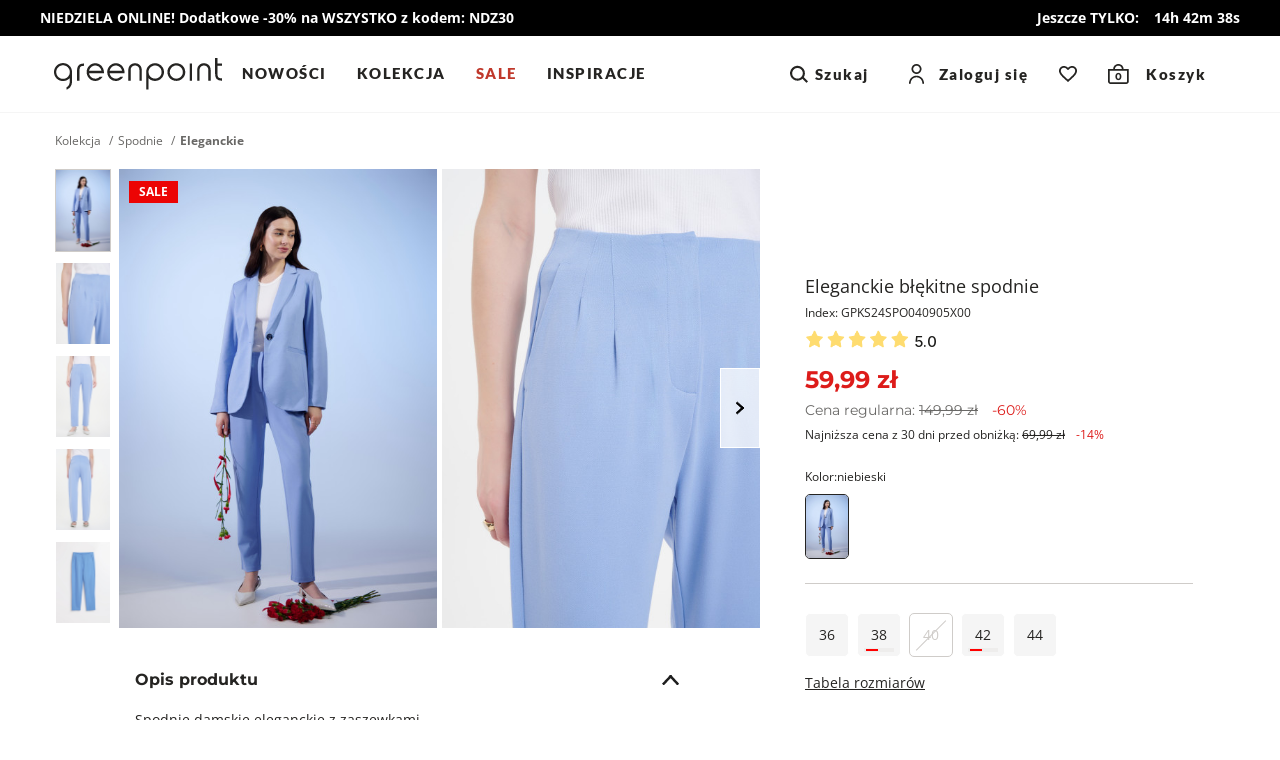

--- FILE ---
content_type: text/html; charset=UTF-8
request_url: https://greenpoint.pl/eleganckie-blekitne-spodnie
body_size: 39054
content:


<!DOCTYPE html>
<html lang="pl" class="no-js">
<head>
        <script data-cookieconsent="ignore">
        window.dataLayer = window.dataLayer || [];

        function gtag() {
            dataLayer.push(arguments);
        }

        gtag("consent", "default", {
            ad_personalization: "denied",
            ad_storage: "denied",
            ad_user_data: "denied",
            analytics_storage: "denied",
            functionality_storage: "denied",
            personalization_storage: "denied",
            security_storage: "granted",
            wait_for_update: 500,
        });
        gtag("set", "ads_data_redaction", true);
        gtag("set", "url_passthrough", true);
    </script>

            <script data-cookieconsent="ignore">(function(w,d,s,l,i){w[l]=w[l]||[];w[l].push({'gtm.start':
                new Date().getTime(),event:'gtm.js'});var f=d.getElementsByTagName(s)[0],
            j=d.createElement(s),dl=l!='dataLayer'?'&l='+l:'';j.async=true;j.src=
            'https://www.googletagmanager.com/gtm.js?id='+i+dl;f.parentNode.insertBefore(j,f);
        })(window,document,'script','dataLayer','GTM-55CKMM4D');</script>
    
                <script>
            !function (w, d, t) {
                w.TiktokAnalyticsObject=t;var ttq=w[t]=w[t]||[];ttq.methods=["page","track","identify","instances","debug","on","off","once","ready","alias","group","enableCookie","disableCookie"],ttq.setAndDefer=function(t,e){t[e]=function(){t.push([e].concat(Array.prototype.slice.call(arguments,0)))}};for(var i=0;i<ttq.methods.length;i++)ttq.setAndDefer(ttq,ttq.methods[i]);ttq.instance=function(t){for(var e=ttq._i[t]||[],n=0;n<ttq.methods.length;n++
                )ttq.setAndDefer(e,ttq.methods[n]);return e},ttq.load=function(e,n){var i="https://analytics.tiktok.com/i18n/pixel/events.js";ttq._i=ttq._i||{},ttq._i[e]=[],ttq._i[e]._u=i,ttq._t=ttq._t||{},ttq._t[e]=+new Date,ttq._o=ttq._o||{},ttq._o[e]=n||{};n=document.createElement("script");n.type="text/javascript",n.async=!0,n.src=i+"?sdkid="+e+"&lib="+t;e=document.getElementsByTagName("script")[0];e.parentNode.insertBefore(n,e)};

                ttq.load('CEQ4GERC77UA35R5BF90');
                ttq.page();
            }(window, document, 'ttq');
        </script>
    
    <meta charset="UTF-8"/>
    <title>Eleganckie błękitne spodnie</title>

        <meta name="description" content=""/>
    <meta name="keywords" content=""/>

            
                                                                                                
    <meta property="og:title" content="Eleganckie błękitne spodnie" />
    <meta property="og:url" content="https://greenpoint.pl/eleganckie-blekitne-spodnie" />
    <meta property="og:image" content="https://img.greenpoint.pl/gppic/product/large/spo409004435s2405x00_b.jpg" />
    <meta property="og:type" content="product" />
    <meta property="og:description" content="Spodnie damskie eleganckie z zaszewkami. Cenione za swój niebagatelny design oraz dyskretną elegancję długie spodnie damskie z delikatnie zwężanymi nogawkami oraz podwyższonym stanem. Posiadają one praktyczne kieszenie po bokach i są zapinane z przodu na chowany suwak oraz haftkę, a uroku dodają im delikatne dekoracyjne zaszewki umiejscowione w okolicy bioder. Pięknie wyglądają one zarówno w stylizacjach z elegancką koszulą, jak i również ciekawą bluzką, będąc wykonanymi z przyjemnej w dotyku oraz dobrej gatunkowo dzianiny z przewagą wiskozy. Są one szczególnie polecane kobietom ceniącym sobie własny styl. Spodnie damskie dostępne w kolorze niebieskim." />
    <meta property="og:locale" content="pl_PL" />
    <meta property="product:retailer_part_no" content="GPKS24SPO040905X00">
    <meta property="product:category" content="Eleganckie">
    <meta property="product:price:amount" content="59.99">
    <meta property="product:price:sale_amount" content="59.99">
    <meta property="product:original_price:amount" content="149.99">
    <meta property="product:price:currency" content="PLN">
    <meta property="fb:app_id" content="">

            <meta property="product:price:omnibus_amount" content="69.99">
    

    <meta name="robots" content="index, follow"/>
    <meta name="viewport" content="width=device-width, initial-scale=1, maximum-scale=1.0,user-scalable=0">
    <meta name="theme-color" content="#fafafa">

                <style type="text/css">
            a#CybotCookiebotDialogPoweredByText {
                display: none;
            }
            a#CybotCookiebotDialogPoweredbyCybot, #CybotCookiebotDialogPoweredByText {
                display: none !important;
            }

            #CybotCookiebotDialogPoweredbyImage {
                max-width: 110px !important;
                max-height: none !important;
            }
        </style>
        <script
            id="Cookiebot"
            src="https://consent.cookiebot.com/uc.js"
            data-cbid="0c82c4b9-b9a3-4d83-8ef2-163c9d70ff49"
            data-blockingmode="auto"
            type="text/javascript"
        ></script>

        <script>
            function CookiebotCallback_OnAccept() {
                if (Cookiebot.changed) {
                    document.location.reload();
                }
            }
        </script>
    

    <link rel="icon" type="image/x-icon" href="/favicon.ico?v140"/>
    <link rel="shortcut icon" type="image/x-icon" href="/favicon.ico?v140"/>

                
                
    <link rel="canonical" href="https://greenpoint.pl/eleganckie-blekitne-spodnie">
    
        <link href="/fonts/montserrat-regular.woff2?v140" rel="preload" type="font/woff2" as="font" crossorigin="1" />
    <link href="/fonts/montserrat-semibold.woff2?v140" rel="preload" type="font/woff2" as="font" crossorigin="1" />
    <link href="/fonts/montserrat-bold.woff2?v140" rel="preload" type="font/woff2" as="font" crossorigin="1" />
    <link href="/fonts/open-sans-regular.woff2?v140" rel="preload" type="font/woff2" as="font" crossorigin="1" />
    <link href="/fonts/open-sans-bold.woff2?v140" rel="preload" type="font/woff2" as="font" crossorigin="1" />
    <link href="/fonts/lato-regular.woff2?v140" rel="preload" type="font/woff2" as="font" crossorigin="1" />
    <link href="/fonts/lato-black.woff2?v140" rel="preload" type="font/woff2" as="font" crossorigin="1" />

    <style>
        @font-face {
            font-family: 'Montserrat';
            font-style: normal;
            font-weight: 400;
            font-display: swap;
            src: local('Montserrat'), url(/fonts/montserrat-regular.woff2?v140) format('woff2');
        }

        @font-face {
            font-family: 'Montserrat';
            font-style: normal;
            font-weight: 600;
            font-display: swap;
            src: local('Montserrat'), url(/fonts/montserrat-semibold.woff2?v140) format('woff2');
        }

        @font-face {
            font-family: 'Montserrat';
            font-style: normal;
            font-weight: 700;
            font-display: swap;
            src: local('Montserrat'), url(/fonts/montserrat-bold.woff2?v140) format('woff2');
        }

        @font-face {
            font-family: 'Open Sans';
            font-style: normal;
            font-weight: 400;
            font-display: swap;
            src: local('Open Sans'), url(/fonts/open-sans-regular.woff2?v140) format('woff2');
        }

        @font-face {
            font-family: 'Open Sans';
            font-style: normal;
            font-weight: 700;
            font-display: swap;
            src: local('Open Sans'), url(/fonts/open-sans-bold.woff2?v140) format('woff2');
        }

        @font-face {
            font-family: 'Lato';
            font-style: normal;
            font-weight: 400;
            font-display: swap;
            src: local('Lato'), url(/fonts/lato-regular.woff2?v140) format('woff2');
        }

        @font-face {
            font-family: 'Lato';
            font-style: normal;
            font-weight: 900;
            font-display: swap;
            src: local('Lato'), url(/fonts/lato-black.woff2?v140) format('woff2');
        }

    </style>
    
    <style>
            html,body,div,span,applet,object,iframe,h1,h2,h3,h4,h5,h6,p,blockquote,pre,a,abbr,acronym,address,big,cite,code,del,dfn,em,img,ins,kbd,q,s,samp,small,strike,strong,sub,sup,tt,var,b,u,i,center,dl,dt,dd,ol,ul,li,fieldset,form,label,legend,table,caption,tbody,tfoot,thead,tr,th,td,article,aside,canvas,details,embed,figure,figcaption,footer,header,hgroup,menu,nav,output,ruby,section,summary,time,mark,audio,video{margin:0;padding:0;border:0;font-size:100%;font:inherit;vertical-align:baseline}article,aside,details,figcaption,figure,footer,header,hgroup,menu,nav,section{display:block}*{outline:0;box-sizing:border-box;-webkit-tap-highlight-color:transparent}body{line-height:1;box-sizing:border-box}body>img{width:fit-content}ol,ul,li{padding:0;list-style:none}blockquote,q{quotes:none}blockquote:before,blockquote:after,q:before,q:after{content:"";content:none}table{border-collapse:collapse;border-spacing:0}a{text-decoration:none;color:#252422;display:inline-block}img{-webkit-user-select:none;-moz-user-select:none;-ms-user-select:none;user-select:none;width:100%;height:auto}strong,b{font-weight:900}[data-toggle=collapse]{display:flex;align-items:center;justify-content:space-between}[data-toggle=collapse]:after{content:"";height:10px;width:18px;transition:.3s;background-image:url("data:image/svg+xml,%3Csvg width=%2713%27 height=%278%27 viewBox=%270 0 13 8%27 fill=%27none%27 xmlns=%27http://www.w3.org/2000/svg%27%3E%3Cpath d=%27M7.45948 6.6471L1.22607 0.00976562L0.000165377 1.36243L6.23357 7.99977L7.45948 6.6471Z%27 fill=%27%231E1E1E%27/%3E%3Cpath d=%27M12.361 1.34079L11.124 0L4.98869 6.65032L6.22565 7.99111L12.361 1.34079Z%27 fill=%27%231E1E1E%27/%3E%3C/svg%3E%0A");background-repeat:no-repeat;background-size:100%;background-position:center}[data-toggle=collapse] .collapse__icon svg{fill:#252422}[data-toggle=collapse][aria-expanded=true]:after{transform:rotateX(180deg)}.collapse__title{cursor:pointer;width:100%}.collapse__content{display:block;max-height:0;overflow:hidden;transition:max-height .5s cubic-bezier(0,1,0,1);width:100%}.collapse__content.collapse--show{max-height:2000px;transition:max-height .8s ease-in-out}.collapse.collapse--show .collapse__content{max-height:2000px;transition:max-height .8s ease-in-out}.collapse__icon{display:flex;align-items:center;justify-content:center;transition:.3s;pointer-events:none}.nav-tabs{display:flex;width:100%;margin:0;border-bottom:1px solid #ddd}.tab-content>.tab-pane{display:none}.tab-content>.tab-pane.active{display:block}.nav-item{color:#656565;background:#f5f5f5}.nav-item.active{color:#000;background-color:#fff}.dropdown-menu{display:none;position:absolute;overflow:hidden;background:#fff;min-width:50px}button{font-family:"Montserrat",sans-serif;-webkit-appearance:none}.button,.full-transparent-button,.transparent-button,.primary-button{font-size:1rem;font-family:"Montserrat",sans-serif;font-weight:700;border:0;padding:11px 20px;cursor:pointer;transition:.3s opacity;min-height:48px}.button:disabled,.full-transparent-button:disabled,.transparent-button:disabled,.primary-button:disabled{cursor:default;opacity:.4}.button .after-load,.full-transparent-button .after-load,.transparent-button .after-load,.primary-button .after-load{width:100%;display:flex;justify-content:center}a.button,a.full-transparent-button,a.transparent-button,a.primary-button{display:flex;align-items:center;justify-content:center;padding:11px 20px;min-height:48px;z-index:1}.primary-button{background-color:#252422;color:#fff;display:flex;align-items:center;justify-content:center;border-radius:5px;overflow:hidden;position:relative;z-index:1}.transparent-button{background:#fff;color:#252422;border:1px solid #252422;border-radius:5px;padding:6px 20px}@media screen and (min-width:1024px){.button,.primary-button,.transparent-button,.full-transparent-button{padding:11px 20px}.transparent-button{padding:10px 20px}}.apps-header{display:none;align-items:center;border-bottom:1px solid #cfccc9;padding:10px 15px 10px 10px}.apps-header.active{display:flex}.apps-header__close{width:40px;height:40px;display:flex;align-items:center;justify-content:center}.apps-header__close svg{fill:#000}.apps-header__content{font-size:.875rem;line-height:1.125rem;font-weight:600;display:flex;align-items:center;gap:10px}.apps-header__logo{width:30px;height:30px}.apps-header__button{margin-left:auto}.apps-header__button button{border:0;background-color:#000;color:#fff;padding:7px 12px;font-weight:600}.promotion-bar{font-size:.875rem;line-height:1.25rem;font-weight:700;color:#696866;text-align:center;padding:8px 33px;background-color:#fff;z-index:1;width:100%}.header{position:sticky;top:0;z-index:99;background-color:#fff;display:flex;border-bottom:1px solid #f5f5f5}.header__top{display:flex;align-items:center}.header__socials{display:none}.header__logo{display:inline-flex;align-items:center}.nav-tools{display:inline-flex;align-items:center;margin-left:auto}.nav-tool{display:inline-flex;align-items:center}.nav-tool--wishlist .nav-tool__link,.nav-tool--cart .nav-tool__link{width:40px;height:40px;display:flex;align-items:center}.nav-tool--wishlist .nav-tool__link-text,.nav-tool--cart .nav-tool__link-text{width:unset}.nav-tool--wishlist.not-empty .nav-tool__count{display:flex}.nav-tool--wishlist .nav-tool__link{justify-content:center}.nav-tool--wishlist .nav-tool__count{display:none;font-size:.625rem;line-height:.625rem;font-weight:600;font-family:"Montserrat",sans-serif;background-color:#dd1c1a;color:#fff;width:16px;height:16px;border:1px solid #fff;border-radius:50%;align-items:center;justify-content:center;margin-bottom:10px;margin-left:-10px}.nav-tool--cart .nav-tool__link{justify-content:center}.nav-tool--cart .nav-tool__count{font-size:.625rem;font-weight:700;font-family:"Montserrat",sans-serif;position:absolute;bottom:3px}.nav-tool--cart .nav-tool__text{display:none}.nav-tool__link-text{position:relative;display:flex;align-items:center;justify-content:center;width:100%}.nav-tool__icon{font-size:0;display:inline-flex}.nav-tool svg{fill:#252422}.search-content{display:none}@media screen and (max-width:1023px){.header{flex-direction:column}.header__top{padding:3px 16px}.header__menu-button{margin-right:20px;width:40px;height:40px}.header__menu-button svg{stroke:#252422}.header__logo svg{max-width:100px}.header__search{padding:4px 16px 12px;display:flex;align-items:center}.header__search-icon{min-width:40px;height:40px;display:flex;align-items:center;justify-content:center;margin-right:12px}.header__search-icon svg{fill:#696866}.header__search-text{font-size:.875rem;line-height:1.25rem;display:flex;align-items:end;width:100%;height:40px;border-bottom:1px solid #696866;padding:8px 0}.menu{position:fixed;left:-100%;top:0;width:100%;height:100%;background-color:#fff;z-index:11;transition:.4s left,.4s visibility;visibility:hidden}.menu__link{width:100%;display:flex;align-items:center;justify-content:space-between}.nav-tool--login{display:none}.nav-tool--search .nav-tool__link{width:40px;height:40px;display:flex;align-items:center}.nav-tool--search .nav-tool__text{display:none}.nav-tool__dropdown{display:none}}@media screen and (min-width:1024px){.promotion-bar__clock{margin-top:0}.promotion-bar.has-clock a{flex-direction:row}.header{flex-wrap:wrap}.header__top{padding:12px 54px;width:100%}.header__bottom{width:100%;background-color:#fff}.header__menu-button{display:none}.header__logo{flex:0 0 200px;justify-content:center}.header__logo svg{height:32px}.header__search{display:none}.nav-tools{flex:1;justify-content:end;position:relative}.nav-tool{background-color:#fff;position:relative;z-index:1}.nav-tool--search,.nav-tool--login{display:flex}.nav-tool--search .nav-tool__link,.nav-tool--login .nav-tool__link{display:flex;font-family:"Lato",sans-serif;font-size:15px;font-weight:700;letter-spacing:1.5px}.nav-tool--search .nav-tool__link-text,.nav-tool--login .nav-tool__link-text{padding:0 20px}.nav-tool--search{padding-right:20px}.nav-tool--login .nav-tool__icon{margin:auto}.nav-tool--login .nav-tool__link-text{padding-left:15px;white-space:nowrap}.nav-tool--search .nav-tool__icon{display:flex;margin-right:4px}.nav-tool--cart .nav-tool__link{width:fit-content;justify-content:center;padding:0 20px}.nav-tool--cart .nav-tool__count{bottom:9.5px;left:7px}.nav-tool--cart .nav-tool__text{display:inline;font-family:"Lato",sans-serif;font-size:15px;font-weight:700;letter-spacing:1.5px;margin-left:17px}.nav-tool--wishlist .nav-tool__link{padding:0 20px}.nav-tool__link-text{line-height:24px;height:48px;width:100%}.nav-tool__dropdown{position:absolute;max-height:0;overflow:hidden}.menu__header,.menu__footer{display:none}.menu__items{display:flex;justify-content:center}.menu__link{font-size:15px;line-height:1.25rem;font-weight:600;padding:10px 24px 16px;font-family:"Montserrat",sans-serif;display:inline-flex}.menu__child{display:none}}@media screen and (min-width:1200px){.header__top{justify-content:space-between}.header__logo{flex-basis:unset}.header__bottom{overflow:hidden;position:unset;margin-left:20px;margin-top:0}.menu{position:static;background-color:transparent;width:100%;white-space:nowrap}.menu__items{justify-content:flex-start}.menu__item:first-of-type .menu__link{padding-left:0}.menu__item .menu__link{padding:15px}}@media screen and (min-width:1400px){.header__bottom{margin-left:min(4%,90px)}}.alerts,.alert-api{position:fixed;top:20px;left:0;right:0;max-width:745px;width:calc(100% - 40px);transition:.3s;z-index:9999;margin:0 auto;transform:translateY(-200%)}.alert-api.active{display:flex;opacity:1;transform:translateY(0)}.alert-api.active .alert-api__close{display:flex;align-items:center}.alert-api,.alert{font-size:.875rem;line-height:1.25rem;font-weight:600;letter-spacing:.5px;border-radius:5px;background:#09814a;border-color:#09814a;color:#fff;padding:20px;opacity:0;justify-content:space-between}.alert-api svg,.alert svg{fill:#fff}.alert-api--error,.alert--error{background:#dd1c1a;border-color:#dd1c1a}.alert-api--info,.alert--info{background:#09814a;border-color:#09814a}.alert-api--warning,.alert--warning{background:#f0a202;border-color:#f0a202;color:#000}.alert-api__close,.alert__close{cursor:pointer;display:none;margin-left:10px}.alerts.active{transform:translateY(0)}.alerts .alert{margin-top:10px;display:none}.alerts .alert.active{opacity:1;display:flex}.alerts .alert__close{display:flex}main{flex:1}html.block-body,body.block-body{overflow-y:hidden}html.no-js .lazyload{display:none}html{scroll-behavior:smooth}body{font-family:"Open Sans",sans-serif;position:relative;width:100%;display:flex;flex-direction:column;height:100%;color:#252422}.container{margin-right:auto;margin-left:auto;width:100%}@media screen and (min-width:768px){.container{width:750px}}@media screen and (min-width:1024px){.container{width:970px}}@media screen and (min-width:1200px){.container{width:1170px}}@media screen and (min-width:1500px){.container{width:1300px}}@media screen and (min-width:1700px){.container{width:1520px}}.back-to-top{visibility:hidden}@supports (--foo:1){.aspect{position:relative;padding-top:calc(var(--height)/var(--width)*100%);height:0;display:block;overflow:hidden}.aspect img,.aspect video{position:absolute;top:0;max-height:100%}.aspect video{width:auto}}
    .breadcrumbs__items{display:flex;font-size:.75rem;line-height:1rem;flex-wrap:wrap}.breadcrumbs__item:after{content:"/";font-size:.75rem;margin:0 5px;vertical-align:top;line-height:inherit;color:#696866}.breadcrumbs__item--active{color:#696866;font-weight:700}.breadcrumbs__item:nth-last-of-type(1):after{content:none}.popup{position:fixed;left:0;top:0;z-index:101;background-color:#fff;height:100%;width:100%;transition:.3s;transform:translateY(140%);visibility:hidden}@media screen and (min-width:1024px){.popup{max-width:496px;right:0;left:auto;transform:translateX(100%)}}.slider-zoom{display:none}.product .thumbs{display:none}.product__main-slider{position:relative}.product__main-slider-left,.product__main-slider-right{display:none}.product__main-slider.one-slide .swiper-slide{max-width:496px}@media screen and (min-width:1024px){.product__slider{width:100%;display:flex;flex-wrap:nowrap;align-items:flex-start;justify-self:flex-end;position:relative;z-index:0;overflow:hidden}.product .thumbs{width:51px;z-index:2;padding-right:8px;display:block}.product .thumbs__item{margin-bottom:8px;height:auto}.product .thumbs__item img{border:1px solid #fff}.product .thumbs__item.active img{border:1px solid #cfccc9}.product .thumbs__item--video{text-align:center;padding:8px 0;border:1px solid #f2f2f2}.product .thumbs__item--video svg{max-width:40px}.product .thumbs__item--video div{font-size:.875rem;line-height:1rem;padding-top:6px}.product__main-slider{flex:1;position:relative}.product__main-slider.one-slide .swiper-slide{max-width:241px}.product__main-slider .swiper-slide{max-width:266px;margin-right:5px}}@media screen and (min-width:1200px){.product{display:flex;flex-wrap:nowrap}.product__slider .swiper-slide{max-width:318px}.product__main-slider{max-height:525px}.product__main-slider.one-slide .swiper-slide{max-width:350px}.product .thumbs{width:64px}}@media screen and (min-width:1500px){.product__slider .swiper-slide{max-width:383px}.product__main-slider{max-height:634px}.product__main-slider.one-slide .swiper-slide{max-width:423px}.product .thumbs{flex:0 0 79px}}@media screen and (min-width:1700px){.product__slider .swiper-slide{max-width:455px}.product__main-slider{max-height:752px}.product__main-slider.one-slide .swiper-slide{max-width:502px}.product .thumbs{flex:0 0 92px}}.breadcrumbs{display:none}.product{margin-bottom:30px}.product__info{margin-top:16px;padding:0 16px;position:relative}.product__title{font-size:.875rem;line-height:1.375rem;font-weight:400}.product__code{font-size:.75rem;line-height:1.25rem;font-weight:400;margin-top:4px}.product__wishlist{border-radius:5px;display:flex;align-items:center;justify-content:center;margin-left:8px;background-color:#f5f5f5;width:48px;height:48px}.product__wishlist.active svg{fill:#dd1c1a;stroke:#dd1c1a;animation:heartbeat .6s}.product__wishlist svg{width:22px;height:20px;fill:#fff;stroke:#000}.product__price{font-size:1.25rem;line-height:1.875rem;font-family:"Montserrat",sans-serif;font-weight:700;margin-top:8px}.product__price-old{font-size:.875rem;line-height:1.5rem;font-weight:400;color:#696866;margin-right:8px}.product__price-old b{text-decoration:line-through;font-weight:400}.product__price-new{color:#dd1c1a}.product__price-discount{color:#dd1c1a;display:inline-block;line-height:1.125rem;margin-left:10px}.product__price-history{font-size:.75rem;line-height:1.125rem;font-family:"Open Sans",sans-serif;font-weight:400;margin-top:4px}.product__price-history b{font-weight:400}.product__price-history--has-discount b{text-decoration:line-through}.product__price-history--has-discount .product__price-history-discount{color:#dd1c1a;margin-left:8px;white-space:nowrap}.product__flag-container{position:absolute;top:4px;left:10px;display:flex;flex-direction:column;align-items:flex-start;z-index:2}.product__flag{margin-top:8px;padding:1px 9px;font-weight:700;font-size:.75rem;line-height:1.125rem}.product__colors{margin-top:24px;position:relative;z-index:1}.product__colors-title{font-size:.75rem;line-height:1.125rem}.product__colors-items{display:flex;flex-wrap:wrap}.product__colors-item{margin-right:8px;margin-top:8px;position:relative}.product__colors-item.active .product__colors-item-img{border:1px solid #252422}.product__colors-item-img{display:flex;max-width:44px;overflow:hidden;border:1px solid #fff;border-radius:5px}.product__colors-item img{width:100%;height:100%;-o-object-fit:cover;object-fit:cover}.product__sizes-table{font-size:.875rem;line-height:1.25rem;text-decoration:underline}.product__buttons{display:flex;margin-top:32px}.product__buttons button{flex:1;display:flex;align-items:center;justify-content:center;padding:0 20px}.product__buttons button .after-load{justify-content:center;align-items:center}.product__buttons button svg{fill:#fff;margin-right:8px}.product__sticky-buttons{position:fixed;bottom:0;left:0;border-top:1px solid #cfccc9;z-index:3;background:#fff;width:100%;display:flex;align-items:center;padding:env(safe-area-inset-top) 15px env(safe-area-inset-bottom) 15px}.product__sticky-buttons-content{padding:8px 0;flex:1}.product__sticky-buttons button{width:100%}.product__stationary-shop{display:flex;align-items:center;margin-top:16px;margin-bottom:24px}.product__stationary-shop-text{font-size:.75rem;line-height:1.125rem;font-weight:700;text-decoration-line:underline;margin-left:4px}.product__delivery-info{padding-top:24px;border-top:1px solid #cfccc9}.product__delivery-info-item{display:flex;align-items:center;font-size:.75rem;line-height:1.125rem;padding:4px 0}.product__delivery-info-item svg{min-width:16px}.product__delivery-info-item p{margin-left:8px}.product__promotion{margin-top:40px;margin-bottom:40px;font-size:.875rem;line-height:1.125rem;font-weight:400;text-align:center}.product__promotion-item{margin-top:10px}.product-attributes{margin-bottom:24px}.product-attributes__item{font-size:.875rem;line-height:1.25rem;display:flex;align-items:flex-start;margin-bottom:4px}.product-attributes__name{color:#696866;align-items:flex-end;flex:0 0 60%;max-width:200px;padding-right:15px}.product-attributes__values{display:flex;flex-wrap:wrap}.variant-select{margin-top:24px;padding-top:24px;position:relative;background-color:#fff;border-top:1px solid #cfccc9}.variant-select__items{display:flex;justify-content:flex-start;position:relative;flex-wrap:wrap;gap:10px 0;margin-top:5px;padding-bottom:16px}.variant-select__notification{display:none;position:absolute;bottom:-5px;right:calc(50% - 7px);cursor:pointer;pointer-events:auto}.variant-select__item{margin-right:8px;text-align:center;display:block;overflow:visible;position:relative}.variant-select__item.disabled label{cursor:pointer!important}.variant-select__item.has-icon .variant-select__notification{display:block}.variant-select__item .not-available{position:absolute;bottom:-8px;left:0;right:0;margin:0 auto;display:flex;align-items:center;justify-content:center;height:16px;width:16px;background:0 0}.variant-select__item-label{display:inline-flex;align-items:center;justify-content:center;font-size:.875rem;line-height:1.25rem;min-width:44px;min-height:44px;position:relative;background-color:#f5f5f5;margin:0;padding:0 11px;border:1px solid #fff;border-radius:5px;cursor:pointer}.variant-select__item-label--last:before,.variant-select__item-label--last:after{display:block;content:"";position:absolute}.variant-select__item-label--last:before{top:80%;height:4px;width:70%;background:#eeedec;left:0;right:0;margin:0 auto}.variant-select__item-label--last:after{top:83%;left:19%;height:2px;width:12px;background-color:red}.variant-select__last-items{font-size:.875rem;line-height:1.125rem;color:#dd1c1a;margin-top:5px}.variant-select.variant-select--one-size{height:0;overflow:hidden;padding:0}.variant-select.variant-select--one-size .variant-select__last-items{display:none}.variant-select input[type=radio]{visibility:hidden;opacity:0;position:absolute}.variant-select input[type=radio]:disabled+label.variant-select__item-label{background:#fff;color:#cfccc9;border:1px solid #cfccc9;cursor:default}.variant-select input[type=radio]:disabled+label.variant-select__item-label:after{content:"";width:100%;height:1px;display:block;background-color:#cfccc9;position:absolute;transform:rotate(-45deg)}.variant-select input[type=radio]:checked+label.variant-select__item-label{background-color:#252422;border:1px solid #252422;color:#fff}.delivery-info{margin-top:16px}.delivery-info__wrapper{display:flex;align-items:center}.delivery-info__text{font-size:.875rem;line-height:1.125rem;font-weight:600;margin-left:10px}.delivery-info__text-day{color:#999}.delivery-info svg{fill:#252422;width:26px;height:27px}.measure{display:flex;align-items:center;margin:0-15px;padding:16px 15px 8px;background:#eeeff1}.measure__icon{margin-right:10px}.measure__text{font-size:.875rem;line-height:1.25rem}.measure svg{fill:#252422}.details{border-top:1px solid #cfccc9;padding-right:16px;padding-left:16px;font-size:.875rem;line-height:1.25rem;margin-top:40px}.details__item{border-bottom:1px solid #cfccc9}.details__item--delivery .details__item-link a{font-weight:600}.details__item--care .product-attributes__values{margin-bottom:10px;align-items:center}.details__item .details__item-title{padding-top:18px;padding-bottom:18px;font-size:1rem;line-height:1.5rem;font-weight:700;font-family:"Montserrat",sans-serif;display:flex;justify-content:space-between;text-decoration:none}.details__item-content{padding-bottom:24px}.details__item--reviews .details__item-content{display:flex;flex-direction:column}.details__item--reviews .details__item-content .review__summary{display:flex;justify-content:space-between}.details__item--reviews .details__item-content .review__summary-content svg{width:21px;height:20px;margin-right:4px}.details__item--reviews .details__item-content .review__summary__rate{font-weight:700;font-size:1.5rem;line-height:2.25rem;font-family:"Montserrat",sans-serif}.details__item--reviews .details__item-content .review__summary__rate span{color:#696866}.details__item--reviews .details__item-content .review__summary__comment_count{font-size:.75rem;line-height:1.125rem;color:#656565;margin-bottom:30px}.details__item--reviews .details__item-content .review__comment{display:flex;flex-direction:column;justify-content:space-between;align-items:baseline;width:100%}.details__item--reviews .details__item-content .review__comment__title{font-weight:700;font-size:.75rem;line-height:1.125rem;text-transform:uppercase;color:#696866;margin-top:32px}.details__item--reviews .details__item-content .review__comment-header{display:flex;align-items:center;justify-content:space-between;width:100%;margin-bottom:5px;margin-top:15px}.details__item--reviews .details__item-content .review__comment-header-author{font-weight:700;font-size:.875rem;line-height:1.25rem}.details__item--reviews .details__item-content .review__comment-header svg{margin-left:4px}.details__item--reviews .details__item-content .review__comment__text__content{font-size:.875rem;line-height:1.25rem;width:100%}.details__item--reviews .details__item-content .review__comment__rate{white-space:nowrap}.details__item--reviews .details__item-content .review__comment__rate svg{width:13px;height:12px}.details__item--reviews .details__item-content .review__more{font-size:1rem;line-height:1.25rem;font-weight:700;font-family:"Montserrat",sans-serif;background-color:transparent;text-align:center;max-width:325px;width:100%;margin:25px auto 0;border:0;padding:7px 20px;cursor:pointer}.details__item--reviews .details__item-content .review__more span{text-decoration-line:underline}.details__item--reviews .details__item-content .review__more svg{fill:#252422;margin-left:10px}.details__item-description{margin-bottom:24px;position:relative}.details table{width:100%;border-collapse:collapse;border-spacing:0;max-width:100%;font-size:.875rem}.details td{padding:11px 10px 11px 0;vertical-align:top}.details h3{font-size:.875rem;line-height:1.5rem;font-weight:600;margin:0 0 4px;color:#252422;text-transform:uppercase}.details__lh{font-size:1.6rem;line-height:2.4rem;display:flex;align-items:center;padding:10px 0 25px}.details__lh svg{min-width:30px;min-height:30px;margin-right:10px}.details a{text-decoration:underline}.size-suggestion{font-size:.875rem;line-height:1.125rem;padding:10px 16px;background:#efeff0;margin-top:16px}@media screen and (max-width:1023px){.product__buttons:not(.product__sticky-buttons){display:none}}@media screen and (min-width:1024px){.breadcrumbs{display:block;margin-top:20px;margin-bottom:20px}.product{display:grid;grid-auto-columns:537px 1fr;grid-auto-rows:347px 1fr}.product__title{font-size:1.125rem;line-height:1.625rem}.product__price{font-size:1.5rem;line-height:2.25rem}.product__info{grid-column-start:2;grid-row-start:1;grid-row-end:3;width:100%;padding:104px 32px 0 45px;margin:0}.product__sticky-buttons{display:none}.measure{margin:0}.details{margin-top:22px;border-top:none;padding:0 80px}}@media screen and (min-width:1200px){.product{grid-auto-columns:705px 1fr;grid-auto-rows:459px 1fr}}@media screen and (min-width:1500px){.product{grid-auto-columns:850px 1fr;grid-auto-rows:553px 1fr}}@media screen and (min-width:1700px){.product{grid-auto-columns:1008px 1fr;grid-auto-rows:657px 1fr}.details{padding:0 125px}}
    </style>

                <link rel="preload" href="/site/css/style.min.css?v140" as="style">
        <link rel="stylesheet" media="print" href="/site/css/style.min.css?v140" onload="this.media='all'">
        <noscript><link rel="stylesheet" href="/site/css/style.min.css?v140"></noscript>
    
    <link rel="stylesheet" href="/site/css/product-view.min.css?v140" media="print" onload="this.media='all'">

    <script>
        if ('serviceWorker' in navigator) {
            document.addEventListener('load', function() {
                navigator.serviceWorker.register('/sw.js');
            });
        }

        document.fonts.ready.then(function () {
            document.getElementsByTagName("html")[0].classList.add("fonts-loaded");
        });
    </script>
</head>
<body>
            <noscript><iframe src="https://www.googletagmanager.com/ns.html?id=GTM-55CKMM4D" height="0" width="0" style="display:none;visibility:hidden"></iframe></noscript>
    

<div class="overlay"></div>
<div class="loader">
    <div class="loader__ring"><div></div><div></div><div></div><div></div></div>
</div>
<div class="alert-api">
    <div class="alert-api__text"></div>
    <div class="alert-api__close"><svg width="24" height="24" viewBox="0 0 24 25" fill="none" xmlns="http://www.w3.org/2000/svg"><path d="M18.7273 17.3929L7.41406 6.07959L6.00042 7.49437L17.3137 18.8076L18.7273 17.3929Z"/><path d="M17.3133 6.08029L6 17.3936L7.41478 18.8072L18.728 7.49393L17.3133 6.08029Z"/></svg>
</div>
</div>

<div id="alerts" class="alerts">
    </div>


    

<div class="apps-header">
    <a href="#" class="apps-header__close">
        <svg width="24" height="24" viewBox="0 0 24 25" fill="none" xmlns="http://www.w3.org/2000/svg"><path d="M18.7273 17.3929L7.41406 6.07959L6.00042 7.49437L17.3137 18.8076L18.7273 17.3929Z"/><path d="M17.3133 6.08029L6 17.3936L7.41478 18.8072L18.728 7.49393L17.3133 6.08029Z"/></svg>

    </a>
    <div class="apps-header__content">
        <span class="apps-header__logo">
            <img src="/img/logos/192x192.png?v140" alt="greenpoint">
        </span>
        <p>
            Aplikacja greenpoint.pl
        </p>
    </div>
    <div class="apps-header__button">
        <button type="button" class="download-app">
            Pobierz
        </button>
    </div>
</div>

                                    
    
<header class="header">
                                                        <div
                    class="promotion-bar has-clock"
                    style="color:#ffffff;background-color:#000000">
                    <a href="/3-kolekcja"
                       title="NIEDZIELA ONLINE! Dodatkowe -30% na WSZYSTKO z kodem: NDZ30"
                       target="_self"
                       rel=""
                       style="color:#ffffff;background-color:#000000"
                    >
                        <span class="promotion-bar__text">
                            NIEDZIELA ONLINE! Dodatkowe -30% na WSZYSTKO z kodem: NDZ30
                        </span>

                                                    <span class="promotion-bar__clock">
                                                                    <span class="promotion-bar__clock-text">Jeszcze TYLKO:</span>
                                
                                <span id="promotion-bar-clock" data-date-to="2026-01-19 10:00:00" data-day="dzień" data-days="dni" data-week="tydzień" data-weeks="tygodnie"></span>
                            </span>
                                            </a>
                </div>
                        
    <div class="header__top">
        <a href="#" class="header__menu-button toggle-mobile-menu" title="Menu">
            <svg width="40" height="40" viewBox="0 0 40 40" fill="none" xmlns="http://www.w3.org/2000/svg"><path d="M6.6665 20H19.9998" stroke-width="3" stroke-linecap="square"/><path d="M6.6665 11.6666H33.3332" stroke-width="3" stroke-linecap="square"/><path d="M6.6665 28.3333H26.6665" stroke-width="3" stroke-linecap="square"/></svg>

        </a>

        <a class="header__logo" href="/" title="Greenpoint">
            <svg width="168" height="20" viewBox="0 0 168 32" fill="none" xmlns="http://www.w3.org/2000/svg"><path d="M156.598 11.206c-.09-.866-.278-1.736-.668-2.517-.403-.803-1.004-1.48-1.702-2.041-.09-.072-.175-.14-.265-.21l-.004.013a6.525 6.525 0 0 0-2.003-.947c-.618-.166-1.254-.22-1.895-.224h-.251c-.641.004-1.273.054-1.895.224a6.471 6.471 0 0 0-2.003.947l-.004-.014c-.09.072-.18.14-.265.21-.699.562-1.299 1.239-1.702 2.042-.395.78-.578 1.655-.668 2.517-.099.955-.112 1.906-.112 2.861v8.627h2.37v-9.389c0-.471-.009-.951.036-1.418.045-.529.094-1.05.278-1.552.251-.682.658-1.337 1.214-1.816.605-.52 1.34-.812 2.133-.92.201-.027.519-.054.743-.054.22.005.542.027.744.054.793.103 1.528.4 2.133.92.555.48.963 1.134 1.214 1.816.184.503.233 1.023.278 1.552.04.471.036.947.036 1.418v9.389h2.37v-8.627c.004-.955-.009-1.906-.112-2.861ZM87.698 11.206c-.09-.866-.277-1.736-.667-2.517-.403-.803-1.004-1.48-1.703-2.041-.09-.072-.174-.14-.264-.21l-.004.013a6.519 6.519 0 0 0-2.003-.947c-.618-.166-1.255-.22-1.895-.224h-.251c-.64.004-1.273.054-1.895.224a6.47 6.47 0 0 0-2.003.947l-.005-.014c-.09.072-.179.14-.264.21-.699.562-1.3 1.239-1.703 2.042-.394.78-.578 1.655-.667 2.517-.099.955-.112 1.906-.112 2.861v8.627h2.37v-9.389c0-.471-.009-.951.036-1.418.05-.529.094-1.05.278-1.552.25-.682.658-1.337 1.214-1.816.605-.52 1.34-.812 2.133-.92.201-.027.52-.054.743-.054.22.005.542.027.744.054.788.103 1.528.4 2.133.92.555.48.963 1.134 1.214 1.816.184.503.233 1.023.278 1.552.04.471.035.947.035 1.418v9.389h2.37v-8.627c0-.955-.013-1.906-.112-2.861ZM106.946 20.774c.753-.664 1.412-1.427 1.913-2.297a8.513 8.513 0 0 0 1.058-3.225c.058-.49.071-.983.067-1.476h-.004c-.05-1.723-.578-3.396-1.591-4.804-.901-1.257-2.11-2.306-3.522-2.966-1.38-.646-2.943-.879-4.462-.776-1.362.095-2.643.512-3.83 1.158-1.605.874-2.868 2.278-3.625 3.925-.01.018-.027.058-.036.076-.753 1.655-.784 3.517-.784 5.302v15.777h2.37V20.083c.537.556 1.102 1.072 1.752 1.498.793.516 1.689.884 2.612 1.099 1.899.44 3.996.319 5.793-.457.511-.22.999-.494 1.456-.808l.269-.188.564-.453Zm-9.677-1.35a6.67 6.67 0 0 1-1.815-1.92c-.69-1.117-.959-2.432-.927-3.733a6.126 6.126 0 0 1 .416-2.1c.054-.134-.277.705 0 0 .287-.735.73-1.394 1.264-1.982.842-.924 1.895-1.642 3.114-1.974a6.543 6.543 0 0 1 3.185-.044 6.173 6.173 0 0 1 1.783.7c.305.183.569.39.843.614.269.22.528.43.766.682a6.42 6.42 0 0 1 1.116 1.62c.461.968.645 2.063.595 3.135a6.345 6.345 0 0 1-1.214 3.467 7.104 7.104 0 0 1-2.052 1.87c-1.85 1.118-4.346 1.167-6.259.158a7.831 7.831 0 0 1-.717-.435l-.098-.059ZM130.647 10.842c-.69-1.803-2.038-3.36-3.691-4.374-1.591-.973-3.486-1.381-5.345-1.229-1.152.095-2.29.386-3.32.906l-.005-.004c-.466.26-.909.538-1.353.834l.005.014c-1.833 1.381-3.101 3.364-3.441 5.625a9.975 9.975 0 0 0-.103 1.682h.004c.058 2.535 1.25 5.051 3.257 6.648.247.193.502.372.762.543.175.112.372.26.569.327v.005c.143.076.287.148.43.224 2.079 1 4.498 1.144 6.698.44a9.377 9.377 0 0 0 1.774-.794 9.283 9.283 0 0 0 2.845-2.62c1.071-1.516 1.537-3.337 1.497-5.177a9.212 9.212 0 0 0-.583-3.05c-.277-.727.193.498 0 0Zm-3.055 7.052c-.721.964-1.671 1.785-2.8 2.252a6.7 6.7 0 0 1-3.607.408c-1.353-.224-2.554-.933-3.508-1.893-1.084-1.09-1.739-2.48-1.855-4.01-.121-1.544.255-3.05 1.147-4.325l.054-.076c.766-1.045 1.832-1.92 3.06-2.369 1.299-.475 2.737-.493 4.063-.107a6.182 6.182 0 0 1 2.317 1.26l.067.059c.914.83 1.635 1.825 1.998 3.01a6.855 6.855 0 0 1 .135 3.445 6.16 6.16 0 0 1-.964 2.184l-.107.162ZM138.067 5.562h-2.375v17.14h2.375V5.563ZM168 5.567h-4.512V0h-2.374v15.642c0 1.794.206 3.696 1.415 5.127.108.126.22.251.332.373l.009-.01c.901.862 2.115 1.301 3.342 1.44.265.032.529.05.811.059l.372.004.605-.004v-2.27l-.591-.018c-.758-.022-1.407-.13-1.922-.323a3.109 3.109 0 0 1-.793-.444l-.005.004c-.058-.049-.121-.067-.17-.125-.058-.067-.117-.135-.17-.206a3.097 3.097 0 0 1-.363-.61c-.354-.8-.453-1.7-.484-2.562-.018-.422-.005-.843-.005-1.265 0-.893 0-1.78-.004-2.673 0-.929-.005-1.858-.005-2.782 0-.489 0-.982-.004-1.471v-.022H168V5.567ZM26.578 6.024a4.947 4.947 0 0 0-2.424 1.916c-.592.901-.874 1.965-.986 3.028-.094.879-.058 1.776-.058 2.664v9.044c.793 0 1.581.004 2.374.004v-9.137c0-1.135-.022-2.284.287-3.387.108-.381.251-.808.51-1.117.31-.364.673-.633 1.12-.812.736-.292 1.515-.341 2.295-.368.103-.004.206-.009.309-.009V5.585c-1.165-.005-2.325.027-3.427.44-.798.3.784-.292 0 0ZM45.637 18.863a5.54 5.54 0 0 1-.659.556v.004l-.12.086-.005-.005c-.157.108-.318.21-.484.31-.009.004-.022.013-.031.018l-.027.013a6.44 6.44 0 0 1-2.38.78c-.03.005-.062.01-.089.01-.197.017-.399.022-.6.017-.69-.018-1.371-.12-2.02-.358a6.492 6.492 0 0 1-.79-.35 7.368 7.368 0 0 1-1.142-.767l-.004-.005a7.094 7.094 0 0 1-.856-.866c-.206-.246-.359-.529-.556-.78-.457-.745-.708-1.543-.864-2.396H49.91v-.004c.023-.857.014-1.71-.134-2.557a9.456 9.456 0 0 0-1.98-4.266V8.294a11.366 11.366 0 0 0-.637-.677l-.009.009c-.022-.023-.044-.045-.071-.068l.004-.008a8.482 8.482 0 0 0-1.416-1.086 7.404 7.404 0 0 0-1.003-.534 8.13 8.13 0 0 0-1.55-.502 8.19 8.19 0 0 0-1.56-.193 8.834 8.834 0 0 0-1.653.112c-.018.004-.04.004-.058.009-.018.004-.036.004-.058.009-.148.027-.3.058-.448.09-.01 0-.018.004-.027.004-.032.01-.063.014-.094.023-.027.009-.059.013-.085.022h-.005a8.567 8.567 0 0 0-2.433 1.059 8.64 8.64 0 0 0-2.271 2.13l.004.005-.045.058-.009-.004c-.107.152-.21.305-.304.457a8.643 8.643 0 0 0-.923 1.884 8.837 8.837 0 0 0-.48 2.162c-.031.355-.035.714-.035 1.068v.05c.076 2.767 1.474 5.4 3.727 7.042.21.153.43.296.654.426l-.004.01c.25.13.51.3.78.385 1.496.664 3.234.857 4.874.588.036-.005.072-.014.108-.018.04-.005.076-.014.116-.023.031-.004.058-.013.09-.018.609-.12 1.2-.31 1.756-.56.296-.13.578-.287.851-.453.193-.113.377-.234.56-.36v-.004c.135-.099.265-.197.395-.305h.004c.35-.296.672-.61.986-.942l.062-.072c.35-.421.632-.758.914-1.229H48.5s0-.004.004-.004h-2.867v.027ZM35.099 12.68c.408-2.09 1.927-3.952 3.93-4.741 1.12-.44 2.396-.52 3.575-.26a6.394 6.394 0 0 1 3.266 1.893c.829.897 1.443 2.063 1.649 3.265H35.068l.031-.157ZM66.224 18.863a5.54 5.54 0 0 1-.658.556v.004l-.121.086-.005-.005c-.157.108-.318.21-.484.31-.009.004-.022.013-.031.018l-.027.013a6.435 6.435 0 0 1-2.383.78c-.032.005-.059.01-.09.01a5.32 5.32 0 0 1-.6.017c-.69-.018-1.371-.12-2.021-.358a6.492 6.492 0 0 1-.789-.35 7.373 7.373 0 0 1-1.142-.767l-.005-.005a7.094 7.094 0 0 1-.855-.866c-.206-.246-.359-.529-.556-.78-.457-.745-.708-1.543-.865-2.396H70.494v-.004c.022-.857.013-1.71-.134-2.557a9.456 9.456 0 0 0-1.98-4.266V8.294a11.366 11.366 0 0 0-.637-.677l-.009.009c-.022-.023-.045-.045-.072-.068l.005-.008a8.477 8.477 0 0 0-1.416-1.086 7.398 7.398 0 0 0-1.003-.534 8.128 8.128 0 0 0-1.55-.502 8.19 8.19 0 0 0-1.56-.193 8.858 8.858 0 0 0-1.653.112c-.018.004-.04.004-.058.009-.018.004-.036.004-.059.009a12.9 12.9 0 0 0-.443.09c-.009 0-.018.004-.027.004-.031.01-.063.014-.094.023s-.058.013-.09.022h-.004a8.485 8.485 0 0 0-2.428 1.059 8.637 8.637 0 0 0-2.272 2.13l.004.005-.044.058.009.005c-.108.152-.211.305-.305.457a8.64 8.64 0 0 0-.923 1.884 8.836 8.836 0 0 0-.48 2.162c-.03.355-.035.714-.035 1.068v.05c.076 2.767 1.474 5.4 3.727 7.042.211.152.43.296.654.426l-.004.01c.25.13.51.3.78.385 1.496.664 3.234.857 4.874.588.036-.005.072-.014.108-.018.04-.005.076-.014.116-.023.032-.004.059-.013.09-.018.61-.12 1.2-.31 1.756-.56.296-.13.578-.288.852-.453.192-.113.376-.234.56-.36v-.004a8.46 8.46 0 0 0 .394-.305h.004c.35-.296.672-.61.986-.942l.063-.072c.35-.421.631-.758.914-1.229h-.005l.005-.004h-2.886v.018ZM55.686 12.68c.408-2.09 1.927-3.952 3.93-4.741 1.12-.44 2.397-.52 3.575-.26a6.394 6.394 0 0 1 3.266 1.893c.83.897 1.443 2.063 1.65 3.265H55.654l.032-.157ZM17.881 12.618c-.027-.17-.05-.318-.072-.444a6.297 6.297 0 0 0-.09-.421l-.008-.032a11.674 11.674 0 0 0-.063-.26c-.022-.08-.045-.17-.08-.273a4.746 4.746 0 0 0-.081-.26 7.412 7.412 0 0 0-.493-1.14c-.08-.148-.166-.296-.255-.444l.013-.005-.273-.385a7.662 7.662 0 0 0-.632-.78 9.869 9.869 0 0 0-.753-.75l-.103-.094a9.23 9.23 0 0 0-1.532-1.1c-.121-.071-.237-.13-.34-.183a10.384 10.384 0 0 0-.372-.18l-.233-.103a6.454 6.454 0 0 0-.233-.094l-.05-.018a9.02 9.02 0 0 0-1.263-.368 9.705 9.705 0 0 0-1.976-.197H8.76v.004a9.138 9.138 0 0 0-2.07.287c-.13.036-.278.077-.43.126-.166.05-.31.099-.43.144-.09.036-.188.071-.291.116l-.215.094-.077.036c-.134.063-.273.126-.412.198l-.076.036a8.959 8.959 0 0 0-1.492 1 5.29 5.29 0 0 0-.246.215c-.09.081-.17.153-.26.242A9.2 9.2 0 0 0 1.676 8.86c-.072.104-.14.198-.189.279-.035.053-.08.12-.125.197l-.058.09c-.18.291-.345.6-.493.915a8.249 8.249 0 0 0-.372.933c-.009.022-.022.076-.054.184l-.058.197a8.902 8.902 0 0 0-.246 1.18A9.04 9.04 0 0 0 0 14.063v.206a8.836 8.836 0 0 0 .529 2.87c.174.481.403.952.667 1.405.238.4.516.803.838 1.198l.103.121c.318.381.654.731.995 1.036.071.068.143.126.201.18l.202.166.058.044a7.98 7.98 0 0 0 1.147.74l.65.315c.26.112.533.215.802.296.296.094.587.166.878.224l.233.045.004-.005c.229.04.457.068.686.095a10.05 10.05 0 0 0 3.159-.211 9.27 9.27 0 0 0 2.038-.767c.184-.099.368-.202.542-.31l.206-.13c.112-.072.233-.152.363-.242.121-.085.242-.175.363-.265l.04-.036a8.077 8.077 0 0 0 .856-.785l.238-.246v2.252c0 .583-.023 1.125-.063 1.61a4.796 4.796 0 0 1-.031.291c-.005.05-.014.117-.023.225l-.009.05a9.425 9.425 0 0 1-.237 1.233l-.139.453c-.161.453-.38.883-.659 1.278-.053.08-.112.157-.17.233a4.62 4.62 0 0 1-.188.23c-.045.053-.085.102-.126.143-.04.045-.094.094-.152.157a7.146 7.146 0 0 1-.206.202l-.453.376c-.224.17-.447.319-.676.445-.063.035-.134.071-.21.112l-.081.04v2.337c.049-.018.103-.027.152-.045.094-.031.175-.063.247-.09.094-.035.174-.071.264-.107l.497-.233a7.898 7.898 0 0 0 2.357-1.75c.21-.229.416-.484.605-.753a7.26 7.26 0 0 0 .932-1.826 7.79 7.79 0 0 0 .116-.346l.072-.246c.027-.085.045-.162.063-.233.107-.413.192-.857.25-1.315l.036-.278c.063-.579.099-1.184.099-1.803v-7.41a19.048 19.048 0 0 0-.184-2.62Zm-2.106 2.028a6.384 6.384 0 0 1-.448 1.92 6.536 6.536 0 0 1-.829 1.449c-.067.094-.143.188-.215.282l-.246.297a6.92 6.92 0 0 1-1.568 1.332c-.117.072-.229.134-.332.193a5.928 5.928 0 0 1-1.43.538c-.07.018-.147.031-.219.05-.416.085-.855.13-1.308.138h-.13c-.954 0-1.85-.17-2.657-.515a6.307 6.307 0 0 1-1.514-.911c-.107-.085-.206-.17-.291-.242-.058-.05-.117-.108-.18-.166l-.04-.036-.062-.063a9.387 9.387 0 0 1-.206-.21c-.395-.396-.556-.633-.838-1.077a3.884 3.884 0 0 1-.162-.27c-.04-.076-.09-.166-.147-.282l-.045-.09c-.04-.09-.085-.175-.13-.291-.17-.404-.3-.83-.385-1.27a7.174 7.174 0 0 1-.126-1.373l.018-.484c.018-.27.05-.534.099-.794a6.05 6.05 0 0 1 .336-1.184l.017-.05a6.3 6.3 0 0 1 .547-1.045 7.01 7.01 0 0 1 .784-1.005c.34-.363.704-.686 1.084-.964.381-.278.784-.507 1.197-.69.35-.153.717-.274 1.084-.36.04-.009.112-.027.224-.049.3-.058.618-.103.936-.121l.166-.027.327.009c.61.013 1.2.099 1.748.247a6.425 6.425 0 0 1 1.568.66c.103.057.197.12.282.174.076.05.148.099.215.148l.058.045c.135.103.264.202.417.332l.143.125c.314.283.6.588.851.907.256.323.48.659.664 1.004l.143.292.054.117c.192.426.336.879.43 1.35.094.466.143.964.143 1.476l-.027.484Z" fill="#252422"/></svg>

        </a>
        <nav class="header__bottom" role="menubar">
            <div class="menu">
                <div class="menu__content">
                    <div class="menu__header">
                        <div class="menu__header-title"><svg width="168" height="20" viewBox="0 0 168 32" fill="none" xmlns="http://www.w3.org/2000/svg"><path d="M156.598 11.206c-.09-.866-.278-1.736-.668-2.517-.403-.803-1.004-1.48-1.702-2.041-.09-.072-.175-.14-.265-.21l-.004.013a6.525 6.525 0 0 0-2.003-.947c-.618-.166-1.254-.22-1.895-.224h-.251c-.641.004-1.273.054-1.895.224a6.471 6.471 0 0 0-2.003.947l-.004-.014c-.09.072-.18.14-.265.21-.699.562-1.299 1.239-1.702 2.042-.395.78-.578 1.655-.668 2.517-.099.955-.112 1.906-.112 2.861v8.627h2.37v-9.389c0-.471-.009-.951.036-1.418.045-.529.094-1.05.278-1.552.251-.682.658-1.337 1.214-1.816.605-.52 1.34-.812 2.133-.92.201-.027.519-.054.743-.054.22.005.542.027.744.054.793.103 1.528.4 2.133.92.555.48.963 1.134 1.214 1.816.184.503.233 1.023.278 1.552.04.471.036.947.036 1.418v9.389h2.37v-8.627c.004-.955-.009-1.906-.112-2.861ZM87.698 11.206c-.09-.866-.277-1.736-.667-2.517-.403-.803-1.004-1.48-1.703-2.041-.09-.072-.174-.14-.264-.21l-.004.013a6.519 6.519 0 0 0-2.003-.947c-.618-.166-1.255-.22-1.895-.224h-.251c-.64.004-1.273.054-1.895.224a6.47 6.47 0 0 0-2.003.947l-.005-.014c-.09.072-.179.14-.264.21-.699.562-1.3 1.239-1.703 2.042-.394.78-.578 1.655-.667 2.517-.099.955-.112 1.906-.112 2.861v8.627h2.37v-9.389c0-.471-.009-.951.036-1.418.05-.529.094-1.05.278-1.552.25-.682.658-1.337 1.214-1.816.605-.52 1.34-.812 2.133-.92.201-.027.52-.054.743-.054.22.005.542.027.744.054.788.103 1.528.4 2.133.92.555.48.963 1.134 1.214 1.816.184.503.233 1.023.278 1.552.04.471.035.947.035 1.418v9.389h2.37v-8.627c0-.955-.013-1.906-.112-2.861ZM106.946 20.774c.753-.664 1.412-1.427 1.913-2.297a8.513 8.513 0 0 0 1.058-3.225c.058-.49.071-.983.067-1.476h-.004c-.05-1.723-.578-3.396-1.591-4.804-.901-1.257-2.11-2.306-3.522-2.966-1.38-.646-2.943-.879-4.462-.776-1.362.095-2.643.512-3.83 1.158-1.605.874-2.868 2.278-3.625 3.925-.01.018-.027.058-.036.076-.753 1.655-.784 3.517-.784 5.302v15.777h2.37V20.083c.537.556 1.102 1.072 1.752 1.498.793.516 1.689.884 2.612 1.099 1.899.44 3.996.319 5.793-.457.511-.22.999-.494 1.456-.808l.269-.188.564-.453Zm-9.677-1.35a6.67 6.67 0 0 1-1.815-1.92c-.69-1.117-.959-2.432-.927-3.733a6.126 6.126 0 0 1 .416-2.1c.054-.134-.277.705 0 0 .287-.735.73-1.394 1.264-1.982.842-.924 1.895-1.642 3.114-1.974a6.543 6.543 0 0 1 3.185-.044 6.173 6.173 0 0 1 1.783.7c.305.183.569.39.843.614.269.22.528.43.766.682a6.42 6.42 0 0 1 1.116 1.62c.461.968.645 2.063.595 3.135a6.345 6.345 0 0 1-1.214 3.467 7.104 7.104 0 0 1-2.052 1.87c-1.85 1.118-4.346 1.167-6.259.158a7.831 7.831 0 0 1-.717-.435l-.098-.059ZM130.647 10.842c-.69-1.803-2.038-3.36-3.691-4.374-1.591-.973-3.486-1.381-5.345-1.229-1.152.095-2.29.386-3.32.906l-.005-.004c-.466.26-.909.538-1.353.834l.005.014c-1.833 1.381-3.101 3.364-3.441 5.625a9.975 9.975 0 0 0-.103 1.682h.004c.058 2.535 1.25 5.051 3.257 6.648.247.193.502.372.762.543.175.112.372.26.569.327v.005c.143.076.287.148.43.224 2.079 1 4.498 1.144 6.698.44a9.377 9.377 0 0 0 1.774-.794 9.283 9.283 0 0 0 2.845-2.62c1.071-1.516 1.537-3.337 1.497-5.177a9.212 9.212 0 0 0-.583-3.05c-.277-.727.193.498 0 0Zm-3.055 7.052c-.721.964-1.671 1.785-2.8 2.252a6.7 6.7 0 0 1-3.607.408c-1.353-.224-2.554-.933-3.508-1.893-1.084-1.09-1.739-2.48-1.855-4.01-.121-1.544.255-3.05 1.147-4.325l.054-.076c.766-1.045 1.832-1.92 3.06-2.369 1.299-.475 2.737-.493 4.063-.107a6.182 6.182 0 0 1 2.317 1.26l.067.059c.914.83 1.635 1.825 1.998 3.01a6.855 6.855 0 0 1 .135 3.445 6.16 6.16 0 0 1-.964 2.184l-.107.162ZM138.067 5.562h-2.375v17.14h2.375V5.563ZM168 5.567h-4.512V0h-2.374v15.642c0 1.794.206 3.696 1.415 5.127.108.126.22.251.332.373l.009-.01c.901.862 2.115 1.301 3.342 1.44.265.032.529.05.811.059l.372.004.605-.004v-2.27l-.591-.018c-.758-.022-1.407-.13-1.922-.323a3.109 3.109 0 0 1-.793-.444l-.005.004c-.058-.049-.121-.067-.17-.125-.058-.067-.117-.135-.17-.206a3.097 3.097 0 0 1-.363-.61c-.354-.8-.453-1.7-.484-2.562-.018-.422-.005-.843-.005-1.265 0-.893 0-1.78-.004-2.673 0-.929-.005-1.858-.005-2.782 0-.489 0-.982-.004-1.471v-.022H168V5.567ZM26.578 6.024a4.947 4.947 0 0 0-2.424 1.916c-.592.901-.874 1.965-.986 3.028-.094.879-.058 1.776-.058 2.664v9.044c.793 0 1.581.004 2.374.004v-9.137c0-1.135-.022-2.284.287-3.387.108-.381.251-.808.51-1.117.31-.364.673-.633 1.12-.812.736-.292 1.515-.341 2.295-.368.103-.004.206-.009.309-.009V5.585c-1.165-.005-2.325.027-3.427.44-.798.3.784-.292 0 0ZM45.637 18.863a5.54 5.54 0 0 1-.659.556v.004l-.12.086-.005-.005c-.157.108-.318.21-.484.31-.009.004-.022.013-.031.018l-.027.013a6.44 6.44 0 0 1-2.38.78c-.03.005-.062.01-.089.01-.197.017-.399.022-.6.017-.69-.018-1.371-.12-2.02-.358a6.492 6.492 0 0 1-.79-.35 7.368 7.368 0 0 1-1.142-.767l-.004-.005a7.094 7.094 0 0 1-.856-.866c-.206-.246-.359-.529-.556-.78-.457-.745-.708-1.543-.864-2.396H49.91v-.004c.023-.857.014-1.71-.134-2.557a9.456 9.456 0 0 0-1.98-4.266V8.294a11.366 11.366 0 0 0-.637-.677l-.009.009c-.022-.023-.044-.045-.071-.068l.004-.008a8.482 8.482 0 0 0-1.416-1.086 7.404 7.404 0 0 0-1.003-.534 8.13 8.13 0 0 0-1.55-.502 8.19 8.19 0 0 0-1.56-.193 8.834 8.834 0 0 0-1.653.112c-.018.004-.04.004-.058.009-.018.004-.036.004-.058.009-.148.027-.3.058-.448.09-.01 0-.018.004-.027.004-.032.01-.063.014-.094.023-.027.009-.059.013-.085.022h-.005a8.567 8.567 0 0 0-2.433 1.059 8.64 8.64 0 0 0-2.271 2.13l.004.005-.045.058-.009-.004c-.107.152-.21.305-.304.457a8.643 8.643 0 0 0-.923 1.884 8.837 8.837 0 0 0-.48 2.162c-.031.355-.035.714-.035 1.068v.05c.076 2.767 1.474 5.4 3.727 7.042.21.153.43.296.654.426l-.004.01c.25.13.51.3.78.385 1.496.664 3.234.857 4.874.588.036-.005.072-.014.108-.018.04-.005.076-.014.116-.023.031-.004.058-.013.09-.018.609-.12 1.2-.31 1.756-.56.296-.13.578-.287.851-.453.193-.113.377-.234.56-.36v-.004c.135-.099.265-.197.395-.305h.004c.35-.296.672-.61.986-.942l.062-.072c.35-.421.632-.758.914-1.229H48.5s0-.004.004-.004h-2.867v.027ZM35.099 12.68c.408-2.09 1.927-3.952 3.93-4.741 1.12-.44 2.396-.52 3.575-.26a6.394 6.394 0 0 1 3.266 1.893c.829.897 1.443 2.063 1.649 3.265H35.068l.031-.157ZM66.224 18.863a5.54 5.54 0 0 1-.658.556v.004l-.121.086-.005-.005c-.157.108-.318.21-.484.31-.009.004-.022.013-.031.018l-.027.013a6.435 6.435 0 0 1-2.383.78c-.032.005-.059.01-.09.01a5.32 5.32 0 0 1-.6.017c-.69-.018-1.371-.12-2.021-.358a6.492 6.492 0 0 1-.789-.35 7.373 7.373 0 0 1-1.142-.767l-.005-.005a7.094 7.094 0 0 1-.855-.866c-.206-.246-.359-.529-.556-.78-.457-.745-.708-1.543-.865-2.396H70.494v-.004c.022-.857.013-1.71-.134-2.557a9.456 9.456 0 0 0-1.98-4.266V8.294a11.366 11.366 0 0 0-.637-.677l-.009.009c-.022-.023-.045-.045-.072-.068l.005-.008a8.477 8.477 0 0 0-1.416-1.086 7.398 7.398 0 0 0-1.003-.534 8.128 8.128 0 0 0-1.55-.502 8.19 8.19 0 0 0-1.56-.193 8.858 8.858 0 0 0-1.653.112c-.018.004-.04.004-.058.009-.018.004-.036.004-.059.009a12.9 12.9 0 0 0-.443.09c-.009 0-.018.004-.027.004-.031.01-.063.014-.094.023s-.058.013-.09.022h-.004a8.485 8.485 0 0 0-2.428 1.059 8.637 8.637 0 0 0-2.272 2.13l.004.005-.044.058.009.005c-.108.152-.211.305-.305.457a8.64 8.64 0 0 0-.923 1.884 8.836 8.836 0 0 0-.48 2.162c-.03.355-.035.714-.035 1.068v.05c.076 2.767 1.474 5.4 3.727 7.042.211.152.43.296.654.426l-.004.01c.25.13.51.3.78.385 1.496.664 3.234.857 4.874.588.036-.005.072-.014.108-.018.04-.005.076-.014.116-.023.032-.004.059-.013.09-.018.61-.12 1.2-.31 1.756-.56.296-.13.578-.288.852-.453.192-.113.376-.234.56-.36v-.004a8.46 8.46 0 0 0 .394-.305h.004c.35-.296.672-.61.986-.942l.063-.072c.35-.421.631-.758.914-1.229h-.005l.005-.004h-2.886v.018ZM55.686 12.68c.408-2.09 1.927-3.952 3.93-4.741 1.12-.44 2.397-.52 3.575-.26a6.394 6.394 0 0 1 3.266 1.893c.83.897 1.443 2.063 1.65 3.265H55.654l.032-.157ZM17.881 12.618c-.027-.17-.05-.318-.072-.444a6.297 6.297 0 0 0-.09-.421l-.008-.032a11.674 11.674 0 0 0-.063-.26c-.022-.08-.045-.17-.08-.273a4.746 4.746 0 0 0-.081-.26 7.412 7.412 0 0 0-.493-1.14c-.08-.148-.166-.296-.255-.444l.013-.005-.273-.385a7.662 7.662 0 0 0-.632-.78 9.869 9.869 0 0 0-.753-.75l-.103-.094a9.23 9.23 0 0 0-1.532-1.1c-.121-.071-.237-.13-.34-.183a10.384 10.384 0 0 0-.372-.18l-.233-.103a6.454 6.454 0 0 0-.233-.094l-.05-.018a9.02 9.02 0 0 0-1.263-.368 9.705 9.705 0 0 0-1.976-.197H8.76v.004a9.138 9.138 0 0 0-2.07.287c-.13.036-.278.077-.43.126-.166.05-.31.099-.43.144-.09.036-.188.071-.291.116l-.215.094-.077.036c-.134.063-.273.126-.412.198l-.076.036a8.959 8.959 0 0 0-1.492 1 5.29 5.29 0 0 0-.246.215c-.09.081-.17.153-.26.242A9.2 9.2 0 0 0 1.676 8.86c-.072.104-.14.198-.189.279-.035.053-.08.12-.125.197l-.058.09c-.18.291-.345.6-.493.915a8.249 8.249 0 0 0-.372.933c-.009.022-.022.076-.054.184l-.058.197a8.902 8.902 0 0 0-.246 1.18A9.04 9.04 0 0 0 0 14.063v.206a8.836 8.836 0 0 0 .529 2.87c.174.481.403.952.667 1.405.238.4.516.803.838 1.198l.103.121c.318.381.654.731.995 1.036.071.068.143.126.201.18l.202.166.058.044a7.98 7.98 0 0 0 1.147.74l.65.315c.26.112.533.215.802.296.296.094.587.166.878.224l.233.045.004-.005c.229.04.457.068.686.095a10.05 10.05 0 0 0 3.159-.211 9.27 9.27 0 0 0 2.038-.767c.184-.099.368-.202.542-.31l.206-.13c.112-.072.233-.152.363-.242.121-.085.242-.175.363-.265l.04-.036a8.077 8.077 0 0 0 .856-.785l.238-.246v2.252c0 .583-.023 1.125-.063 1.61a4.796 4.796 0 0 1-.031.291c-.005.05-.014.117-.023.225l-.009.05a9.425 9.425 0 0 1-.237 1.233l-.139.453c-.161.453-.38.883-.659 1.278-.053.08-.112.157-.17.233a4.62 4.62 0 0 1-.188.23c-.045.053-.085.102-.126.143-.04.045-.094.094-.152.157a7.146 7.146 0 0 1-.206.202l-.453.376c-.224.17-.447.319-.676.445-.063.035-.134.071-.21.112l-.081.04v2.337c.049-.018.103-.027.152-.045.094-.031.175-.063.247-.09.094-.035.174-.071.264-.107l.497-.233a7.898 7.898 0 0 0 2.357-1.75c.21-.229.416-.484.605-.753a7.26 7.26 0 0 0 .932-1.826 7.79 7.79 0 0 0 .116-.346l.072-.246c.027-.085.045-.162.063-.233.107-.413.192-.857.25-1.315l.036-.278c.063-.579.099-1.184.099-1.803v-7.41a19.048 19.048 0 0 0-.184-2.62Zm-2.106 2.028a6.384 6.384 0 0 1-.448 1.92 6.536 6.536 0 0 1-.829 1.449c-.067.094-.143.188-.215.282l-.246.297a6.92 6.92 0 0 1-1.568 1.332c-.117.072-.229.134-.332.193a5.928 5.928 0 0 1-1.43.538c-.07.018-.147.031-.219.05-.416.085-.855.13-1.308.138h-.13c-.954 0-1.85-.17-2.657-.515a6.307 6.307 0 0 1-1.514-.911c-.107-.085-.206-.17-.291-.242-.058-.05-.117-.108-.18-.166l-.04-.036-.062-.063a9.387 9.387 0 0 1-.206-.21c-.395-.396-.556-.633-.838-1.077a3.884 3.884 0 0 1-.162-.27c-.04-.076-.09-.166-.147-.282l-.045-.09c-.04-.09-.085-.175-.13-.291-.17-.404-.3-.83-.385-1.27a7.174 7.174 0 0 1-.126-1.373l.018-.484c.018-.27.05-.534.099-.794a6.05 6.05 0 0 1 .336-1.184l.017-.05a6.3 6.3 0 0 1 .547-1.045 7.01 7.01 0 0 1 .784-1.005c.34-.363.704-.686 1.084-.964.381-.278.784-.507 1.197-.69.35-.153.717-.274 1.084-.36.04-.009.112-.027.224-.049.3-.058.618-.103.936-.121l.166-.027.327.009c.61.013 1.2.099 1.748.247a6.425 6.425 0 0 1 1.568.66c.103.057.197.12.282.174.076.05.148.099.215.148l.058.045c.135.103.264.202.417.332l.143.125c.314.283.6.588.851.907.256.323.48.659.664 1.004l.143.292.054.117c.192.426.336.879.43 1.35.094.466.143.964.143 1.476l-.027.484Z" fill="#252422"/></svg>
</div>
                        <div class="menu__header-close toggle-mobile-menu">
                            <svg width="24" height="24" viewBox="0 0 24 25" fill="none" xmlns="http://www.w3.org/2000/svg"><path d="M18.7273 17.3929L7.41406 6.07959L6.00042 7.49437L17.3137 18.8076L18.7273 17.3929Z"/><path d="M17.3133 6.08029L6 17.3936L7.41478 18.8072L18.728 7.49393L17.3133 6.08029Z"/></svg>

                        </div>
                    </div>
                    <div class="menu__body">
                        <ul class="menu__items">
                                                                                                
                                                                                                                                                                                        
                                                                                    

            
        <li class="menu__item" role="menuitem">
                            <a href="/134-nowosci"
                   class="menu__link"
                   style=""
                   title="Nowości"
                   target="_self"
                   rel=""
                >
                    <span class="menu__link-title">NOWOŚCI</span>

                    
                </a>
            
                    </li>
            
        <li class="menu__item has-child" role="menuitem">
                            <a href="/3-kolekcja"
                   class="menu__link menu__link-child"
                   style=""
                   title="Kolekcja"
                   target="_self"
                   rel=""
                >
                    <span class="menu__link-title">KOLEKCJA</span>

                    <svg width="8" height="12" viewBox="0 0 8 12" fill="none" xmlns="http://www.w3.org/2000/svg"><path d="M6.64734 4.75822L0.0100098 10.8098L1.36267 12L8.00001 5.94837L6.64734 4.75822Z"/><path d="M1.34079 -7.82343e-05L0 1.20081L6.65032 7.15719L7.99111 5.95631L1.34079 -7.82343e-05Z"/></svg>

                </a>
            
                            <div class="menu__child" role="menu">
                    <div class="menu__child-container">
                        <div class="menu__header">
                            <a href="#" class="menu__header-back-button"><svg width="24" height="24" viewBox="0 0 24 24" fill="none" xmlns="http://www.w3.org/2000/svg"><path d="M11.2947 19.2947C11.6842 19.6842 12.3158 19.6842 12.7053 19.2947C13.0946 18.9054 13.0949 18.2743 12.7059 17.8847L7.83 13L19 13C19.5523 13 20 12.5523 20 12C20 11.4477 19.5523 11 19 11L7.83 11L12.7116 6.12711C13.1027 5.73668 13.1005 5.10045 12.7097 4.70968C12.3192 4.31916 11.6834 4.31658 11.2929 4.70711L4 12L11.2947 19.2947Z"/></svg>
</a>
                            <div class="menu__header-title">KOLEKCJA</div>
                            <a href="#" class="menu__header-close toggle-mobile-menu" title="Zamknij menu">
                                <svg width="24" height="24" viewBox="0 0 24 25" fill="none" xmlns="http://www.w3.org/2000/svg"><path d="M18.7273 17.3929L7.41406 6.07959L6.00042 7.49437L17.3137 18.8076L18.7273 17.3929Z"/><path d="M17.3133 6.08029L6 17.3936L7.41478 18.8072L18.728 7.49393L17.3133 6.08029Z"/></svg>

                            </a>
                        </div>
                        <div class="menu__child-content">
                                                                                            
                                                                                                                                                
                                                                                                                                                                                    
                                                                                                                                                                                    
                                                                                                                                                                                    
                                                                                                                                                                                    
                                                                                                                                                                                    
                                                                                                                                                                                    
                                                                                                                                                                                    
                                                                                                                                                                                    
                                                                                                                                                                                    
                                                                                                                                                                                    
                                                                                                                                                                                    
                                                                                                                                                                                    
                                                                                                                                                                                    
                                                                                                                                                                                    
                                                                                                                                                                                    
                                                                    
                                <ul class="child__items">

                                                                            <li class="child__item" role="menuitem">
                                                                                            <a href="/3-kolekcja"
                                                   class="child__link child__link--link"
                                                   style="color:#c49145"
                                                   title="Odzież"
                                                   target="_self"
                                                   rel=""
                                                >
                                                                                                            Odzież
                                                                                                    </a>
                                                                                    </li>
                                                                            <li class="child__item" role="menuitem">
                                                                                            <a href="/20-kurtki"
                                                   class="child__link child__link--link"
                                                   style="color:#000000;font-weight:"
                                                   title="Kurtki"
                                                   target="_self"
                                                   rel=""
                                                >
                                                                                                            Kurtki, płaszcze
                                                                                                    </a>
                                                                                    </li>
                                                                            <li class="child__item" role="menuitem">
                                                                                            <a href="/23-swetry"
                                                   class="child__link child__link--link"
                                                   style="color:#000000"
                                                   title="Swetry"
                                                   target="_self"
                                                   rel=""
                                                >
                                                                                                            Swetry, kardigany
                                                                                                    </a>
                                                                                    </li>
                                                                            <li class="child__item" role="menuitem">
                                                                                            <a href="/soft-&amp;-warm"
                                                   class="child__link child__link--link"
                                                   style="font-weight:600"
                                                   title=""
                                                   target="_self"
                                                   rel=""
                                                >
                                                                                                            Soft &amp; Warm
                                                                                                    </a>
                                                                                    </li>
                                                                            <li class="child__item" role="menuitem">
                                                                                            <a href="/19-bluzki"
                                                   class="child__link child__link--link"
                                                   style=""
                                                   title="Bluzki"
                                                   target="_self"
                                                   rel=""
                                                >
                                                                                                            Bluzki, koszule
                                                                                                    </a>
                                                                                    </li>
                                                                            <li class="child__item" role="menuitem">
                                                                                            <a href="/22-spodnie"
                                                   class="child__link child__link--link"
                                                   style=""
                                                   title="Spodnie"
                                                   target="_self"
                                                   rel=""
                                                >
                                                                                                            Spodnie
                                                                                                    </a>
                                                                                    </li>
                                                                            <li class="child__item" role="menuitem">
                                                                                            <a href="/41-spodnice"
                                                   class="child__link child__link--link"
                                                   style="color:#000000"
                                                   title="Spódnice"
                                                   target="_self"
                                                   rel=""
                                                >
                                                                                                            Spódnice
                                                                                                    </a>
                                                                                    </li>
                                                                            <li class="child__item" role="menuitem">
                                                                                            <a href="/302-marynarki"
                                                   class="child__link child__link--link"
                                                   style=""
                                                   title="Marynarki"
                                                   target="_self"
                                                   rel=""
                                                >
                                                                                                            Marynarki, żakiety
                                                                                                    </a>
                                                                                    </li>
                                                                            <li class="child__item" role="menuitem">
                                                                                            <a href="/220-jeansy"
                                                   class="child__link child__link--link"
                                                   style=""
                                                   title="Jeansy"
                                                   target="_self"
                                                   rel=""
                                                >
                                                                                                            Jeansy
                                                                                                    </a>
                                                                                    </li>
                                                                            <li class="child__item" role="menuitem">
                                                                                            <a href="/21-sukienki"
                                                   class="child__link child__link--link"
                                                   style="color:#000000"
                                                   title="Sukienki "
                                                   target="_self"
                                                   rel=""
                                                >
                                                                                                            Sukienki
                                                                                                    </a>
                                                                                    </li>
                                                                            <li class="child__item" role="menuitem">
                                                                                            <a href="/kamizelki-i-bezrekawniki-damskie"
                                                   class="child__link child__link--link"
                                                   style=""
                                                   title="Kamizelki i bezrękawniki"
                                                   target="_self"
                                                   rel=""
                                                >
                                                                                                            Kamizelki, bezrękawniki
                                                                                                    </a>
                                                                                    </li>
                                                                            <li class="child__item" role="menuitem">
                                                                                            <a href="/207-bluzy"
                                                   class="child__link child__link--link"
                                                   style=""
                                                   title="Bluzy"
                                                   target="_self"
                                                   rel=""
                                                >
                                                                                                            Bluzy
                                                                                                    </a>
                                                                                    </li>
                                                                            <li class="child__item" role="menuitem">
                                                                                            <a href="/24-topy"
                                                   class="child__link child__link--link"
                                                   style=""
                                                   title="Topy"
                                                   target="_self"
                                                   rel=""
                                                >
                                                                                                            Topy, t-shirty
                                                                                                    </a>
                                                                                    </li>
                                                                            <li class="child__item" role="menuitem">
                                                                                            <a href="/707-komplety"
                                                   class="child__link child__link--link"
                                                   style=""
                                                   title="Komplety"
                                                   target="_self"
                                                   rel=""
                                                >
                                                                                                            Komplety
                                                                                                    </a>
                                                                                    </li>
                                                                            <li class="child__item" role="menuitem">
                                                                                            <a href="/672-sport"
                                                   class="child__link child__link--link"
                                                   style="color:#000000"
                                                   title="Sport"
                                                   target="_self"
                                                   rel=""
                                                >
                                                                                                            Sport
                                                                                                    </a>
                                                                                    </li>
                                                                            <li class="child__item" role="menuitem">
                                                                                            <a href="/288-szorty"
                                                   class="child__link child__link--link"
                                                   style=""
                                                   title="Modne szorty damskie"
                                                   target="_self"
                                                   rel=""
                                                >
                                                                                                            Szorty
                                                                                                    </a>
                                                                                    </li>
                                                                    </ul>
                                                                                            
                                                                                                                                                
                                                                                                                                                                                    
                                                                                                                                                                                    
                                                                                                                                                                                    
                                                                                                                                                                                    
                                                                                                                                                                                    
                                                                                                                                                                                    
                                                                                                                                                                                    
                                                                                                                                                                                    
                                                                                                                                                                                    
                                                                                                                                                                                    
                                                                                                                                                                                    
                                                                                                                                                                                    
                                                                    
                                <ul class="child__items">

                                                                            <li class="child__item" role="menuitem">
                                                                                            <a href="/17-accessories"
                                                   class="child__link child__link--link"
                                                   style="color:#c49145"
                                                   title="Akcesoria"
                                                   target="_self"
                                                   rel=""
                                                >
                                                                                                            Akcesoria
                                                                                                    </a>
                                                                                    </li>
                                                                            <li class="child__item" role="menuitem">
                                                                                            <a href="/320-czapki"
                                                   class="child__link child__link--link"
                                                   style=""
                                                   title="Czapki"
                                                   target="_self"
                                                   rel=""
                                                >
                                                                                                            Czapki
                                                                                                    </a>
                                                                                    </li>
                                                                            <li class="child__item" role="menuitem">
                                                                                            <a href="/321-szaliki"
                                                   class="child__link child__link--link"
                                                   style=""
                                                   title="Szaliki"
                                                   target="_self"
                                                   rel=""
                                                >
                                                                                                            Szaliki
                                                                                                    </a>
                                                                                    </li>
                                                                            <li class="child__item" role="menuitem">
                                                                                            <a href="/322-rekawiczki"
                                                   class="child__link child__link--link"
                                                   style=""
                                                   title="Rękawiczki"
                                                   target="_self"
                                                   rel=""
                                                >
                                                                                                            Rękawiczki
                                                                                                    </a>
                                                                                    </li>
                                                                            <li class="child__item" role="menuitem">
                                                                                            <a href="/121-torebki"
                                                   class="child__link child__link--link"
                                                   style=""
                                                   title="Torebki"
                                                   target="_self"
                                                   rel=""
                                                >
                                                                                                            Torebki
                                                                                                    </a>
                                                                                    </li>
                                                                            <li class="child__item" role="menuitem">
                                                                                            <a href="/130-perfumy"
                                                   class="child__link child__link--link"
                                                   style=""
                                                   title="Perfumy"
                                                   target="_self"
                                                   rel=""
                                                >
                                                                                                            Perfumy
                                                                                                    </a>
                                                                                    </li>
                                                                            <li class="child__item" role="menuitem">
                                                                                            <a href="/49-paski"
                                                   class="child__link child__link--link"
                                                   style=""
                                                   title="Paski"
                                                   target="_self"
                                                   rel=""
                                                >
                                                                                                            Paski
                                                                                                    </a>
                                                                                    </li>
                                                                            <li class="child__item" role="menuitem">
                                                                                            <a href="/plecaki-damskie"
                                                   class="child__link child__link--link"
                                                   style=""
                                                   title="Plecaki"
                                                   target="_self"
                                                   rel=""
                                                >
                                                                                                            Plecaki
                                                                                                    </a>
                                                                                    </li>
                                                                            <li class="child__item" role="menuitem">
                                                                                            <a href="/47-apaszki"
                                                   class="child__link child__link--link"
                                                   style=""
                                                   title="Apaszki"
                                                   target="_self"
                                                   rel=""
                                                >
                                                                                                            Apaszki
                                                                                                    </a>
                                                                                    </li>
                                                                            <li class="child__item" role="menuitem">
                                                                                            <a href="/524-pizamy-i-szlafroki"
                                                   class="child__link child__link--link"
                                                   style=""
                                                   title="Piżamy, szlafroki"
                                                   target="_self"
                                                   rel=""
                                                >
                                                                                                            Piżamy, szlafroki
                                                                                                    </a>
                                                                                    </li>
                                                                            <li class="child__item" role="menuitem">
                                                                                            <a href="/741-skarpety"
                                                   class="child__link child__link--link"
                                                   style=""
                                                   title="Skarpety"
                                                   target="_self"
                                                   rel=""
                                                >
                                                                                                            Skarpety
                                                                                                    </a>
                                                                                    </li>
                                                                            <li class="child__item" role="menuitem">
                                                                                            <a href="/880-kapcie"
                                                   class="child__link child__link--link"
                                                   style=""
                                                   title="Kapcie"
                                                   target="_self"
                                                   rel=""
                                                >
                                                                                                            Kapcie
                                                                                                    </a>
                                                                                    </li>
                                                                            <li class="child__item" role="menuitem">
                                                                                            <a href="/63-okulary"
                                                   class="child__link child__link--link"
                                                   style="font-weight:"
                                                   title="Okulary"
                                                   target="_self"
                                                   rel=""
                                                >
                                                                                                            Okulary
                                                                                                    </a>
                                                                                    </li>
                                                                    </ul>
                                                    </div>
                    </div>
                </div>
                    </li>
            
        <li class="menu__item has-child" role="menuitem">
                            <a href="/93-wyprzedaz"
                   class="menu__link menu__link-child"
                   style="color:#C0382B"
                   title="Wyprzedaż"
                   target="_self"
                   rel=""
                >
                    <span class="menu__link-title">SALE</span>

                    <svg width="8" height="12" viewBox="0 0 8 12" fill="none" xmlns="http://www.w3.org/2000/svg"><path d="M6.64734 4.75822L0.0100098 10.8098L1.36267 12L8.00001 5.94837L6.64734 4.75822Z"/><path d="M1.34079 -7.82343e-05L0 1.20081L6.65032 7.15719L7.99111 5.95631L1.34079 -7.82343e-05Z"/></svg>

                </a>
            
                            <div class="menu__child" role="menu">
                    <div class="menu__child-container">
                        <div class="menu__header">
                            <a href="#" class="menu__header-back-button"><svg width="24" height="24" viewBox="0 0 24 24" fill="none" xmlns="http://www.w3.org/2000/svg"><path d="M11.2947 19.2947C11.6842 19.6842 12.3158 19.6842 12.7053 19.2947C13.0946 18.9054 13.0949 18.2743 12.7059 17.8847L7.83 13L19 13C19.5523 13 20 12.5523 20 12C20 11.4477 19.5523 11 19 11L7.83 11L12.7116 6.12711C13.1027 5.73668 13.1005 5.10045 12.7097 4.70968C12.3192 4.31916 11.6834 4.31658 11.2929 4.70711L4 12L11.2947 19.2947Z"/></svg>
</a>
                            <div class="menu__header-title">SALE</div>
                            <a href="#" class="menu__header-close toggle-mobile-menu" title="Zamknij menu">
                                <svg width="24" height="24" viewBox="0 0 24 25" fill="none" xmlns="http://www.w3.org/2000/svg"><path d="M18.7273 17.3929L7.41406 6.07959L6.00042 7.49437L17.3137 18.8076L18.7273 17.3929Z"/><path d="M17.3133 6.08029L6 17.3936L7.41478 18.8072L18.728 7.49393L17.3133 6.08029Z"/></svg>

                            </a>
                        </div>
                        <div class="menu__child-content">
                                                                                            
                                                                                                                                                
                                                                                                                                                                                    
                                                                                                                                                                                    
                                                                                                                                                                                    
                                                                                                                                                                                    
                                                                                                                                                                                    
                                                                                                                                                                                    
                                                                                                                                                                                    
                                                                                                                                                                                    
                                                                                                                                                                                    
                                                                                                                                                                                    
                                                                                                                                                                                    
                                                                                                                                                                                    
                                                                                                                                                                                    
                                                                    
                                <ul class="child__items">

                                                                            <li class="child__item" role="menuitem">
                                                                                            <a href="/93-wyprzedaz"
                                                   class="child__link child__link--link"
                                                   style=""
                                                   title="Zobacz wszystko"
                                                   target="_self"
                                                   rel=""
                                                >
                                                                                                            Zobacz wszystko
                                                                                                    </a>
                                                                                    </li>
                                                                            <li class="child__item" role="menuitem">
                                                                                            <a href="/nowe-produkty-wyprzedaz"
                                                   class="child__link child__link--link"
                                                   style="color:#E84B3C;font-weight:600"
                                                   title=""
                                                   target="_self"
                                                   rel=""
                                                >
                                                                                                            Nowe w Wyprzedaży
                                                                                                    </a>
                                                                                    </li>
                                                                            <li class="child__item" role="menuitem">
                                                                                            <a href="/kurtki-plaszcze-wyprzedaz"
                                                   class="child__link child__link--link"
                                                   style="color:#E84B3C;font-weight:600"
                                                   title="Kurtki"
                                                   target="_self"
                                                   rel=""
                                                >
                                                                                                            Kurtki i płaszcze od 129,99 zł
                                                                                                    </a>
                                                                                    </li>
                                                                            <li class="child__item" role="menuitem">
                                                                                            <a href="/sukienki-wyprzedaz"
                                                   class="child__link child__link--link"
                                                   style=""
                                                   title="Sukienki"
                                                   target="_self"
                                                   rel=""
                                                >
                                                                                                            Sukienki
                                                                                                    </a>
                                                                                    </li>
                                                                            <li class="child__item" role="menuitem">
                                                                                            <a href="/23-swetry-wyprzedaz"
                                                   class="child__link child__link--link"
                                                   style="color:#222F3D"
                                                   title="Swetry"
                                                   target="_self"
                                                   rel=""
                                                >
                                                                                                            Swetry
                                                                                                    </a>
                                                                                    </li>
                                                                            <li class="child__item" role="menuitem">
                                                                                            <a href="/207-bluzy-wyprzedaz"
                                                   class="child__link child__link--link"
                                                   style=""
                                                   title=""
                                                   target="_self"
                                                   rel=""
                                                >
                                                                                                            Bluzy
                                                                                                    </a>
                                                                                    </li>
                                                                            <li class="child__item" role="menuitem">
                                                                                            <a href="/19-bluzki-wyprzedaz"
                                                   class="child__link child__link--link"
                                                   style=""
                                                   title="Bluzki i koszule"
                                                   target="_self"
                                                   rel=""
                                                >
                                                                                                            Bluzki i koszule
                                                                                                    </a>
                                                                                    </li>
                                                                            <li class="child__item" role="menuitem">
                                                                                            <a href="/22-spodnie-wyprzedaz"
                                                   class="child__link child__link--link"
                                                   style=""
                                                   title="Spodnie"
                                                   target="_self"
                                                   rel=""
                                                >
                                                                                                            Spodnie
                                                                                                    </a>
                                                                                    </li>
                                                                            <li class="child__item" role="menuitem">
                                                                                            <a href="/24-topy-wyprzedaz"
                                                   class="child__link child__link--link"
                                                   style=""
                                                   title="Topy"
                                                   target="_self"
                                                   rel=""
                                                >
                                                                                                            Topy
                                                                                                    </a>
                                                                                    </li>
                                                                            <li class="child__item" role="menuitem">
                                                                                            <a href="/41-spodnice-wyprzedaz"
                                                   class="child__link child__link--link"
                                                   style=""
                                                   title="Spódnice"
                                                   target="_self"
                                                   rel=""
                                                >
                                                                                                            Spódnice
                                                                                                    </a>
                                                                                    </li>
                                                                            <li class="child__item" role="menuitem">
                                                                                            <a href="/220-jeansy-wyprzedaz"
                                                   class="child__link child__link--link"
                                                   style=""
                                                   title="Jeansy"
                                                   target="_self"
                                                   rel=""
                                                >
                                                                                                            Jeansy
                                                                                                    </a>
                                                                                    </li>
                                                                            <li class="child__item" role="menuitem">
                                                                                            <a href="/akcesoria-wyprzedaz"
                                                   class="child__link child__link--link"
                                                   style="color:#222F3D"
                                                   title="Akcesoria"
                                                   target="_self"
                                                   rel=""
                                                >
                                                                                                            Akcesoria
                                                                                                    </a>
                                                                                    </li>
                                                                            <li class="child__item" role="menuitem">
                                                                                            <a href="/93-wyprzedaz?category_id=fbb4f3a4-c76c-43ac-9a76-f0932cc92df3"
                                                   class="child__link child__link--link"
                                                   style=""
                                                   title="Piżamy i szlafroki"
                                                   target="_self"
                                                   rel=""
                                                >
                                                                                                            Piżamy i szlafroki
                                                                                                    </a>
                                                                                    </li>
                                                                            <li class="child__item" role="menuitem">
                                                                                            <a href="/672-sport?on_sale=1"
                                                   class="child__link child__link--link"
                                                   style=""
                                                   title="Sport"
                                                   target="_self"
                                                   rel=""
                                                >
                                                                                                            Sport
                                                                                                    </a>
                                                                                    </li>
                                                                    </ul>
                                                                                            
                                                                                                                                                
                                                                                                                                                                                    
                                                                                                                                                                                    
                                                                                                                                                                                    
                                                                                                                                                                                    
                                                                                                                                                                                    
                                                                    
                                <ul class="child__items">

                                                                            <li class="child__item" role="menuitem">
                                                                                            <a href="/152-bestsellery-wyprzedazy"
                                                   class="child__link child__link--link"
                                                   style=""
                                                   title="Bestsellers sale"
                                                   target="_self"
                                                   rel=""
                                                >
                                                                                                            Bestsellers sale
                                                                                                    </a>
                                                                                    </li>
                                                                            <li class="child__item" role="menuitem">
                                                                                            <a href="/93-wyprzedaz?price_to=3999"
                                                   class="child__link child__link--link"
                                                   style=""
                                                   title="39,99 zł"
                                                   target="_self"
                                                   rel=""
                                                >
                                                                                                            39,99 zł
                                                                                                    </a>
                                                                                    </li>
                                                                            <li class="child__item" role="menuitem">
                                                                                            <a href="/93-wyprzedaz?price_from=4000&amp;price_to=4999"
                                                   class="child__link child__link--link"
                                                   style=""
                                                   title="49,99 zł"
                                                   target="_self"
                                                   rel=""
                                                >
                                                                                                            49,99 zł
                                                                                                    </a>
                                                                                    </li>
                                                                            <li class="child__item" role="menuitem">
                                                                                            <a href="/93-wyprzedaz?price_from=5000&amp;price_to=5999"
                                                   class="child__link child__link--link"
                                                   style=""
                                                   title="59,99 zł"
                                                   target="_self"
                                                   rel=""
                                                >
                                                                                                            59,99 zł
                                                                                                    </a>
                                                                                    </li>
                                                                            <li class="child__item" role="menuitem">
                                                                                            <a href="/93-wyprzedaz?size=xs"
                                                   class="child__link child__link--link"
                                                   style=""
                                                   title="🏷️ Rozmiar 34"
                                                   target="_self"
                                                   rel=""
                                                >
                                                                                                            🏷️ Rozmiar 34
                                                                                                    </a>
                                                                                    </li>
                                                                            <li class="child__item" role="menuitem">
                                                                                            <a href="/93-wyprzedaz?size=3xl"
                                                   class="child__link child__link--link"
                                                   style=""
                                                   title="🏷️ Rozmiar 46"
                                                   target="_self"
                                                   rel=""
                                                >
                                                                                                            🏷️ Rozmiar 46
                                                                                                    </a>
                                                                                    </li>
                                                                    </ul>
                                                                                            
                                
                                <ul class="child__items">

                                                                    </ul>
                                                    </div>
                    </div>
                </div>
                    </li>
            
        <li class="menu__item has-child" role="menuitem">
                            <a href="#"
                   class="menu__link menu__link-child"
                   style=""
                   title="Inspiracje"
                   target="_self"
                   rel=""
                >
                    <span class="menu__link-title">INSPIRACJE</span>

                    <svg width="8" height="12" viewBox="0 0 8 12" fill="none" xmlns="http://www.w3.org/2000/svg"><path d="M6.64734 4.75822L0.0100098 10.8098L1.36267 12L8.00001 5.94837L6.64734 4.75822Z"/><path d="M1.34079 -7.82343e-05L0 1.20081L6.65032 7.15719L7.99111 5.95631L1.34079 -7.82343e-05Z"/></svg>

                </a>
            
                            <div class="menu__child" role="menu">
                    <div class="menu__child-container">
                        <div class="menu__header">
                            <a href="#" class="menu__header-back-button"><svg width="24" height="24" viewBox="0 0 24 24" fill="none" xmlns="http://www.w3.org/2000/svg"><path d="M11.2947 19.2947C11.6842 19.6842 12.3158 19.6842 12.7053 19.2947C13.0946 18.9054 13.0949 18.2743 12.7059 17.8847L7.83 13L19 13C19.5523 13 20 12.5523 20 12C20 11.4477 19.5523 11 19 11L7.83 11L12.7116 6.12711C13.1027 5.73668 13.1005 5.10045 12.7097 4.70968C12.3192 4.31916 11.6834 4.31658 11.2929 4.70711L4 12L11.2947 19.2947Z"/></svg>
</a>
                            <div class="menu__header-title">INSPIRACJE</div>
                            <a href="#" class="menu__header-close toggle-mobile-menu" title="Zamknij menu">
                                <svg width="24" height="24" viewBox="0 0 24 25" fill="none" xmlns="http://www.w3.org/2000/svg"><path d="M18.7273 17.3929L7.41406 6.07959L6.00042 7.49437L17.3137 18.8076L18.7273 17.3929Z"/><path d="M17.3133 6.08029L6 17.3936L7.41478 18.8072L18.728 7.49393L17.3133 6.08029Z"/></svg>

                            </a>
                        </div>
                        <div class="menu__child-content">
                                                                                            
                                                                                                                                                
                                                                                                                                                                                    
                                                                                                                                                                                    
                                                                                                                                                                                    
                                                                                                                                                                                    
                                                                                                                                                                                    
                                                                                                                                                                                    
                                                                    
                                <ul class="child__items">

                                                                            <li class="child__item" role="menuitem">
                                                                                            <a href="/190-trends"
                                                   class="child__link child__link--link"
                                                   style=""
                                                   title="Trends"
                                                   target="_self"
                                                   rel=""
                                                >
                                                                                                            Trends
                                                                                                    </a>
                                                                                    </li>
                                                                            <li class="child__item" role="menuitem">
                                                                                            <a href="/kolor-alert-modne-brazy"
                                                   class="child__link child__link--link"
                                                   style=""
                                                   title=""
                                                   target="_self"
                                                   rel=""
                                                >
                                                                                                            Kolor alert: emerald winter
                                                                                                    </a>
                                                                                    </li>
                                                                            <li class="child__item" role="menuitem">
                                                                                            <a href="/144-bestsellery"
                                                   class="child__link child__link--link"
                                                   style=""
                                                   title="Bestsellers"
                                                   target="_self"
                                                   rel=""
                                                >
                                                                                                            Bestsellers
                                                                                                    </a>
                                                                                    </li>
                                                                            <li class="child__item" role="menuitem">
                                                                                            <a href="/the-power-of-calm-produkty"
                                                   class="child__link child__link--link"
                                                   style=""
                                                   title="The power of calm"
                                                   target="_self"
                                                   rel=""
                                                >
                                                                                                            The power of calm
                                                                                                    </a>
                                                                                    </li>
                                                                            <li class="child__item" role="menuitem">
                                                                                            <a href="/143-office"
                                                   class="child__link child__link--link"
                                                   style=""
                                                   title="office collection, kolekcja biurowa"
                                                   target="_self"
                                                   rel=""
                                                >
                                                                                                            Back to Your Office
                                                                                                    </a>
                                                                                    </li>
                                                                            <li class="child__item" role="menuitem">
                                                                                            <a href="/672-sport"
                                                   class="child__link child__link--link"
                                                   style=""
                                                   title="Sport"
                                                   target="_self"
                                                   rel=""
                                                >
                                                                                                            Sport
                                                                                                    </a>
                                                                                    </li>
                                                                            <li class="child__item" role="menuitem">
                                                                                            <a href="/25-denim"
                                                   class="child__link child__link--link"
                                                   style=""
                                                   title="Denim"
                                                   target="_self"
                                                   rel=""
                                                >
                                                                                                            Jeans
                                                                                                    </a>
                                                                                    </li>
                                                                    </ul>
                                                                                            
                                                                                                                                                
                                                                                                                                                                                        
                                <ul class="child__items child__items--img">

                                                                            <li class="child__item" role="menuitem">
                                                                                            <a href="/the-power-of-calm-produkty"
                                                   class="child__link child__link--img"
                                                   style=""
                                                   title="The power of calm "
                                                   target="_self"
                                                   rel=""
                                                >
                                                                                                            <picture>
                                                            <source media="(min-width: 992px)" srcset="https://img.greenpoint.pl/gppic/menu-banner_ea730860-37cc-4167-9b73-f6331e10518c.jpg">
                                                            <img alt="The power of calm"
                                                                 src="https://img.greenpoint.pl/gppic/menu-banner_2df356fb-26fc-4d29-b53d-741bd928d166.jpg"
                                                                 title="The power of calm "
                                                                 class="child__banner"
                                                                 width="260"
                                                                 height="343"
                                                                 loading="lazy"
                                                            >
                                                        </picture>
                                                                                                                                                            </a>
                                                                                    </li>
                                                                    </ul>
                                                                                            
                                
                                <ul class="child__items">

                                                                    </ul>
                                                                                            
                                                                                                                                                
                                                                                                                                                                                        
                                <ul class="child__items child__items--img">

                                                                            <li class="child__item" role="menuitem">
                                                                                            <a href="/67-wasze-stylizacje"
                                                   class="child__link child__link--img"
                                                   style="padding-right:"
                                                   title="Greenpointlook"
                                                   target="_self"
                                                   rel=""
                                                >
                                                                                                            
                                                                                                    </a>
                                                                                    </li>
                                                                    </ul>
                                                    </div>
                    </div>
                </div>
                    </li>
    
                                                    </ul>
                    </div>
                    <div class="menu__footer">
                        <div class="menu__footer-top">
                            <a href="/login" title="Zaloguj się / Załóż konto" class="menu__footer-top-item menu__footer-top-item--user">
                                <svg width="24" height="24" viewBox="0 0 24 24" fill="none" xmlns="http://www.w3.org/2000/svg"><circle cx="12" cy="10" r="5.25" stroke-width="1.5"/><path d="M4 20.5C4.88889 18.8333 7.73333 15.5 12 15.5C16.2667 15.5 19.1111 18.8333 20 20.5" stroke-width="1.5"/></svg>

                                <span>Zaloguj się / Załóż konto</span>
                            </a>
                            <a href="/nasze-sklepy" class="menu__footer-top-item">
                                <svg width="24" height="24" viewBox="0 0 24 24" fill="none" xmlns="http://www.w3.org/2000/svg"><path d="M12 21.2395C11.8179 21.0266 11.5768 20.7397 11.2945 20.3919C10.6447 19.5913 9.77908 18.4706 8.91448 17.1891C8.04892 15.9062 7.19053 14.4713 6.55005 13.0417C5.90664 11.6055 5.5 10.2113 5.5 9C5.5 5.40614 8.40614 2.5 12 2.5C15.5939 2.5 18.5 5.40614 18.5 9C18.5 10.2113 18.0934 11.6055 17.4499 13.0417C16.8095 14.4713 15.9511 15.9062 15.0855 17.1891C14.2209 18.4706 13.3553 19.5913 12.7055 20.3919C12.4232 20.7397 12.1821 21.0266 12 21.2395ZM9 9C9 10.6561 10.3439 12 12 12C13.6561 12 15 10.6561 15 9C15 7.34386 13.6561 6 12 6C10.3439 6 9 7.34386 9 9Z"/></svg>

                                <span>Znajdź sklep stacjonarny</span>
                            </a>
                        </div>
                    </div>
                </div>
            </div>
        </nav>

        <div class="nav-tools">
            <div class="nav-tool nav-tool--search">
                <a href="#" class="nav-tool__link open-search-bar" title="Wyszukiwarka" tabindex="0" aria-label="Wyszukiwarka">
                    <span class="nav-tool__link-text">
                        <span class="nav-tool__icon"><svg width="24" height="24" viewBox="0 0 24 24" fill="none" xmlns="http://www.w3.org/2000/svg"><path d="M16.1444 14.5649L14.6572 16.0903L19.5128 20.7999L21 19.2745L16.1444 14.5649Z"/><path d="M10.4662 18.6936C8.98954 18.6936 7.54602 18.2568 6.31821 17.4386C5.0904 16.6203 4.13343 15.4573 3.56833 14.0965C3.00324 12.7358 2.85538 11.2385 3.14346 9.79394C3.43155 8.34939 4.14264 7.02249 5.18681 5.98103C6.23097 4.93957 7.56132 4.23033 9.00963 3.94299C10.4579 3.65565 11.9591 3.80312 13.3234 4.36676C14.6877 4.93039 15.8537 5.88487 16.6741 7.1095C17.4945 8.33413 17.9324 9.7739 17.9324 11.2467C17.9324 13.2218 17.1458 15.1159 15.7456 16.5125C14.3454 17.909 12.4464 18.6936 10.4662 18.6936ZM10.4662 5.9914C9.41144 5.9914 8.38036 6.30336 7.50335 6.88784C6.62634 7.47232 5.9428 8.30306 5.53916 9.27502C5.13551 10.247 5.0299 11.3165 5.23568 12.3483C5.44145 13.3801 5.94937 14.3279 6.69521 15.0718C7.44104 15.8157 8.39129 16.3223 9.42579 16.5275C10.4603 16.7328 11.5326 16.6275 12.5071 16.2249C13.4815 15.8223 14.3144 15.1405 14.9004 14.2658C15.4864 13.391 15.7992 12.3626 15.7992 11.3106C15.7992 10.6121 15.6613 9.92037 15.3933 9.27502C15.1253 8.62966 14.7324 8.04328 14.2372 7.54935C13.742 7.05542 13.1541 6.66361 12.5071 6.3963C11.86 6.12898 11.1666 5.9914 10.4662 5.9914Z"/></svg>
</span>
                        <span class="nav-tool__text">Szukaj</span>
                    </span>
                </a>
            </div>
            <div class="nav-tool nav-tool--login">
                <a href="/login" class="nav-tool__link" title="Zaloguj się">
                    <span class="nav-tool__icon"><svg width="15" height="20" viewBox="0 0 15 20" fill="none" xmlns="http://www.w3.org/2000/svg">
    <g clip-path="url(#clip0_210_197)">
        <path d="M7.5 10C10.2613 10 12.5 7.76133 12.5 5C12.5 2.23867 10.2613 0 7.5 0C4.73867 0 2.5 2.23867 2.5 5C2.50273 7.76016 4.73984 9.99727 7.5 10ZM7.5 1.6668C9.34102 1.6668 10.8332 3.15938 10.8332 5C10.8332 6.84062 9.34062 8.3332 7.5 8.3332C5.65938 8.3332 4.1668 6.84062 4.1668 5C4.1668 3.15938 5.65938 1.6668 7.5 1.6668Z"/>
        <path d="M7.5 11.6668C3.35977 11.6711 0.0046875 15.0266 0 19.1668C0 19.627 0.373047 20 0.833203 20C1.29336 20 1.66641 19.627 1.66641 19.1668C1.66641 15.9453 4.27813 13.3336 7.49961 13.3336C10.7211 13.3336 13.3328 15.9453 13.3328 19.1668C13.3328 19.627 13.7059 20 14.166 20C14.6262 20 14.9992 19.627 14.9992 19.1668C14.9945 15.0266 11.6395 11.6715 7.49922 11.6668H7.5Z"/>
    </g>
    <defs>
        <clipPath id="clip0_210_197">
            <rect width="15" height="20"/>
        </clipPath>
    </defs>
</svg>
</span>
                    <span class="nav-tool__link-text">
                        Zaloguj się
                    </span>
                </a>
                <div class="nav-tool__dropdown">
                    <div class="nav-tool__dropdown-content user-menu">
                                                    <div class="user-menu__login">
                                <a href="/login" title="Zaloguj się" class="primary-button">Zaloguj się</a>
                            </div>
                            <div class="user-menu__register">
                                Nie masz konta?                                <a href="/register" title="Załóż konto" class="user-menu__register-link">
                                    Załóż konto                                </a>
                            </div>
                                            </div>
                </div>
            </div>

                                    <div class="nav-tool nav-tool--wishlist" data-count="0">
                <a href="/wishlist" class="nav-tool__link" title="Lista życzeń" aria-label="Lista życzeń">
                    <span class="nav-tool__link-text">
                        <span class="nav-tool__icon"><svg width="24" height="24" viewBox="0 0 24 24" fill="none" xmlns="http://www.w3.org/2000/svg"><path d="M16.05 4C14.484 4 12.981 4.70627 12 5.82234C11.019 4.70627 9.516 4 7.95 4C5.178 4 3 6.11008 3 8.79564C3 12.0916 6.06 14.7771 10.695 18.8578L12 20L13.305 18.849C17.94 14.7771 21 12.0916 21 8.79564C21 6.11008 18.822 4 16.05 4ZM12.09 17.5586L12 17.6458L11.91 17.5586C7.626 13.8005 4.8 11.3155 4.8 8.79564C4.8 7.05177 6.15 5.74387 7.95 5.74387C9.336 5.74387 10.686 6.60708 11.163 7.80163H12.846C13.314 6.60708 14.664 5.74387 16.05 5.74387C17.85 5.74387 19.2 7.05177 19.2 8.79564C19.2 11.3155 16.374 13.8005 12.09 17.5586Z"/></svg>
</span>
                        <span class="nav-tool__count"><span class="nav-tool__count-value">0</span></span>
                    </span>
                </a>
            </div>

                                    <div class="nav-tool nav-tool--cart" data-count="0">
                <a href="/cart" class="nav-tool__link" title="Koszyk" aria-label="Koszyk, posiadasz 0 produktów">
                    <span class="nav-tool__link-text">
                        <span class="nav-tool__icon"><svg width="21" height="20" viewBox="0 0 21 20" fill="none" xmlns="http://www.w3.org/2000/svg">
    <path d="M15.5769 5C15.5769 2.23867 13.2521 0 10.3846 0C7.51708 0 5.19231 2.23867 5.19231 5H0V17.5C0 18.8809 1.16218 20 2.59615 20H18.1731C19.607 20 20.7692 18.8809 20.7692 17.5V5H15.5769ZM10.3846 1.6668C12.2964 1.6668 13.846 3.15938 13.846 5H6.92281C6.92281 3.15898 8.4732 1.6668 10.3846 1.6668ZM19.0383 17.5C19.0383 17.9602 18.6509 18.3332 18.1731 18.3332H2.59615C2.1183 18.3332 1.7309 17.9602 1.7309 17.5V6.6668H5.19231H6.92321H13.8464L15.5773 6.66667L19.0387 6.6668L19.0383 17.5Z"/>
</svg>
</span>
                        <span class="nav-tool__count"><span class="nav-tool__count-value">0</span></span>
                        <span class="nav-tool__text">Koszyk</span>
                    </span>
                </a>
                <div class="nav-tool__dropdown">
                    <div class="nav-tool__dropdown-content drop-cart">
                        <div class="drop-cart__title">
                            <h3 class="drop-cart__title-not-empty">
                                Koszyk: <span class="drop-cart__count-content">(<span class="drop-cart__count"></span> art.)</span>
                            </h3>
                            <h3 class="drop-cart__title-empty title-h3">
                                Twój koszyk jest pusty
                            </h3>
                        </div>
                        <div class="drop-cart__products">
                            <div class="drop-cart__empty-text">Zainspiruj się nowymi produktami i <br/> znajdź coś dla siebie</div>
                        </div>
                        <div class="drop-cart__summary">
                            <div class="drop-cart__summary-text">Do zapłaty</div>
                            <div class="drop-cart__summary-value"></div>
                        </div>

                        <div class="drop-cart__button drop-cart__button--cart-buttons">
                            <a href="/cart" class="primary-button drop-cart__button--cart" title="Pokaż koszyk">Pokaż koszyk</a>
                        </div>
                        <a href="/134-nowosci" title="Zobacz nowości" class="primary-button drop-cart__button drop-cart__button--listing">Zobacz nowości</a>
                    </div>
                </div>
            </div>
        </div>
    </div>
    <div class="search-content">
        <div class="search-content__container">
            <div class="search-content__header">
                <button type="button" class="search-content__close">
                    <svg width="24" height="24" viewBox="0 0 24 25" fill="none" xmlns="http://www.w3.org/2000/svg"><path d="M18.7273 17.3929L7.41406 6.07959L6.00042 7.49437L17.3137 18.8076L18.7273 17.3929Z"/><path d="M17.3133 6.08029L6 17.3936L7.41478 18.8072L18.728 7.49393L17.3133 6.08029Z"/></svg>

                </button>
            </div>
            <div class="search-content__body">
                <form action="/2-strona-glowna" method="get" class="search-content__form">
                    <button type="submit" class="search-content__send"><svg width="24" height="24" viewBox="0 0 24 24" fill="none" xmlns="http://www.w3.org/2000/svg"><path d="M16.1444 14.5649L14.6572 16.0903L19.5128 20.7999L21 19.2745L16.1444 14.5649Z"/><path d="M10.4662 18.6936C8.98954 18.6936 7.54602 18.2568 6.31821 17.4386C5.0904 16.6203 4.13343 15.4573 3.56833 14.0965C3.00324 12.7358 2.85538 11.2385 3.14346 9.79394C3.43155 8.34939 4.14264 7.02249 5.18681 5.98103C6.23097 4.93957 7.56132 4.23033 9.00963 3.94299C10.4579 3.65565 11.9591 3.80312 13.3234 4.36676C14.6877 4.93039 15.8537 5.88487 16.6741 7.1095C17.4945 8.33413 17.9324 9.7739 17.9324 11.2467C17.9324 13.2218 17.1458 15.1159 15.7456 16.5125C14.3454 17.909 12.4464 18.6936 10.4662 18.6936ZM10.4662 5.9914C9.41144 5.9914 8.38036 6.30336 7.50335 6.88784C6.62634 7.47232 5.9428 8.30306 5.53916 9.27502C5.13551 10.247 5.0299 11.3165 5.23568 12.3483C5.44145 13.3801 5.94937 14.3279 6.69521 15.0718C7.44104 15.8157 8.39129 16.3223 9.42579 16.5275C10.4603 16.7328 11.5326 16.6275 12.5071 16.2249C13.4815 15.8223 14.3144 15.1405 14.9004 14.2658C15.4864 13.391 15.7992 12.3626 15.7992 11.3106C15.7992 10.6121 15.6613 9.92037 15.3933 9.27502C15.1253 8.62966 14.7324 8.04328 14.2372 7.54935C13.742 7.05542 13.1541 6.66361 12.5071 6.3963C11.86 6.12898 11.1666 5.9914 10.4662 5.9914Z"/></svg>
</button>
                    <input name="q" type="text" class="search-content__input" placeholder="Szukaj" autocomplete="off" />
                    <button type="reset" class="search-content__reset">Wyczyść</button>
                </form>
                <div id="search-content__autocomplete"></div>
            </div>
        </div>
    </div>
</header>


    <main>
        <div class="breadcrumbs container">
            <ul class="breadcrumbs__items">
                                    <li class="breadcrumbs__item">
                        <a href="https://greenpoint.pl/3-kolekcja" title="Kolekcja">Kolekcja</a>
                    </li>
                                    <li class="breadcrumbs__item">
                        <a href="https://greenpoint.pl/22-spodnie" title="Spodnie">Spodnie</a>
                    </li>
                                    <li class="breadcrumbs__item breadcrumbs__item--active">
                        <a href="https://greenpoint.pl/285-spodnie-eleganckie" title="Eleganckie">Eleganckie</a>
                    </li>
                            </ul>
        </div>

        <div class="product-view product container">

            <div class="product__slider">
    <div class="thumbs">
                                                                        
                                            <div class="thumbs__item active" data-index="0">
                            <figure>
                                <img src="https://img.greenpoint.pl/gppic/product/thumb/spo409004435s2405x00_b.jpg"
                                     alt="Eleganckie błękitne spodnie"
                                     width="857"
                                     title="Eleganckie błękitne spodnie"
                                     height="1200"
                                     loading="lazy"
                                     tabindex="0"
                                />
                            </figure>
                        </div>
                    
                                    
                                            
                                            <div class="thumbs__item" data-index="1">
                            <figure>
                                <img src="https://img.greenpoint.pl/gppic/product/thumb/spo409004435s2405x00_c.jpg"
                                     alt="Eleganckie błękitne spodnie"
                                     width="857"
                                     title="Eleganckie błękitne spodnie"
                                     height="1200"
                                     loading="lazy"
                                     tabindex="0"
                                />
                            </figure>
                        </div>
                    
                                    
                                            
                                            <div class="thumbs__item" data-index="2">
                            <figure>
                                <img src="https://img.greenpoint.pl/gppic/product/thumb/spo409004435s2405x00_d.jpg"
                                     alt="Eleganckie błękitne spodnie"
                                     width="857"
                                     title="Eleganckie błękitne spodnie"
                                     height="1200"
                                     loading="lazy"
                                     tabindex="0"
                                />
                            </figure>
                        </div>
                    
                                    
                                            
                                            <div class="thumbs__item" data-index="3">
                            <figure>
                                <img src="https://img.greenpoint.pl/gppic/product/thumb/spo409004435s2405x00_e.jpg"
                                     alt="Eleganckie błękitne spodnie"
                                     width="857"
                                     title="Eleganckie błękitne spodnie"
                                     height="1200"
                                     loading="lazy"
                                     tabindex="0"
                                />
                            </figure>
                        </div>
                    
                                    
                                            
                    
                                                                                            
                        <div class="thumbs__item" data-hidden-thumbs="+0"
                             data-index="4">
                            <figure>
                                <img src="https://img.greenpoint.pl/gppic/product/thumb/spo409004435s2405x00_p.jpg"
                                     alt="Eleganckie błękitne spodnie"
                                     width="857"
                                     title="Eleganckie błękitne spodnie"
                                     height="1200"
                                     loading="lazy"
                                     tabindex="0"
                                />
                            </figure>
                        </div>
                                    
                                        </div>
    <div class="swiper product__main-slider">
                    <div class="product__flag-container">
                                    <div class="product__flag"
                         style="background-color: #ec0404;
                             color: #ffffff;
                             border: 1px solid #ec0404">
                        SALE
                    </div>
                            </div>
                            <button type="button" class="product__main-slider-left">
                <svg width="12" height="18" viewBox="0 0 12 18" fill="none" xmlns="http://www.w3.org/2000/svg"><path d="M2.02903 10.8626L11.9851 1.78516L9.9561 -8.66357e-05L1.9903e-05 9.07738L2.02903 10.8626Z"/><path d="M9.98892 18.0006L12.0001 16.1992L2.02457 7.26457L0.0133735 9.06591L9.98892 18.0006Z"/></svg>

            </button>
                <div class="swiper-wrapper">
                                                <div class="swiper-slide">
                        <figure class="aspect" style="--width: 1690; --height: 2535">
                                                            <img data-index="0"
                                     src="https://img.greenpoint.pl/gppic/product/small/spo409004435s2405x00_b.jpg"
                                     alt="Eleganckie błękitne spodnie"
                                     title="Eleganckie błękitne spodnie"
                                     width="550"
                                     height="770"
                                     srcset="https://img.greenpoint.pl/gppic/product/small/spo409004435s2405x00_b.jpg 340w,
                                         https://img.greenpoint.pl/gppic/product/medium/spo409004435s2405x00_b.jpg 465w,
                                         https://img.greenpoint.pl/gppic/product/large/spo409004435s2405x00_b.jpg 750w"
                                     sizes="(min-width: 1700px) 502px, (min-width: 1500px) 430px, (min-width: 1200px) 350px, (min-width: 1024px) 270px, (min-width: 992px) 380px, 100vw"
                                     tabindex="0"
                                />
                                                    </figure>
                    </div>
                
                                                                <div class="swiper-slide">
                        <figure class="aspect" style="--width: 1690; --height: 2535">
                                                            <img data-index="1"
                                     src="https://img.greenpoint.pl/gppic/product/small/spo409004435s2405x00_c.jpg"
                                     alt="Eleganckie błękitne spodnie"
                                     title="Eleganckie błękitne spodnie"
                                     width="550"
                                     height="770"
                                     srcset="https://img.greenpoint.pl/gppic/product/small/spo409004435s2405x00_c.jpg 340w,
                                         https://img.greenpoint.pl/gppic/product/medium/spo409004435s2405x00_c.jpg 465w,
                                         https://img.greenpoint.pl/gppic/product/large/spo409004435s2405x00_c.jpg 750w"
                                     sizes="(min-width: 1700px) 502px, (min-width: 1500px) 430px, (min-width: 1200px) 350px, (min-width: 1024px) 270px, (min-width: 992px) 380px, 100vw"
                                     tabindex="0"
                                />
                                                    </figure>
                    </div>
                
                                                                <div class="swiper-slide">
                        <figure class="aspect" style="--width: 1690; --height: 2535">
                                                            <img data-index="2"
                                     data-src="https://img.greenpoint.pl/gppic/product/small/spo409004435s2405x00_d.jpg"
                                     alt="Eleganckie błękitne spodnie"
                                     title="Eleganckie błękitne spodnie"
                                     width="550"
                                     height="770"
                                     data-srcset="https://img.greenpoint.pl/gppic/product/small/spo409004435s2405x00_d.jpg 340w,
                                         https://img.greenpoint.pl/gppic/product/medium/spo409004435s2405x00_d.jpg 465w,
                                         https://img.greenpoint.pl/gppic/product/large/spo409004435s2405x00_d.jpg 750w"
                                     sizes="(min-width: 1700px) 502px, (min-width: 1500px) 430px, (min-width: 1200px) 350px, (min-width: 1024px) 270px, (min-width: 992px) 380px, 100vw"
                                     class="lazy"
                                     tabindex="0"
                                />
                                                    </figure>
                    </div>
                
                                                                <div class="swiper-slide">
                        <figure class="aspect" style="--width: 1690; --height: 2535">
                                                            <img data-index="3"
                                     data-src="https://img.greenpoint.pl/gppic/product/small/spo409004435s2405x00_e.jpg"
                                     alt="Eleganckie błękitne spodnie"
                                     title="Eleganckie błękitne spodnie"
                                     width="550"
                                     height="770"
                                     data-srcset="https://img.greenpoint.pl/gppic/product/small/spo409004435s2405x00_e.jpg 340w,
                                         https://img.greenpoint.pl/gppic/product/medium/spo409004435s2405x00_e.jpg 465w,
                                         https://img.greenpoint.pl/gppic/product/large/spo409004435s2405x00_e.jpg 750w"
                                     sizes="(min-width: 1700px) 502px, (min-width: 1500px) 430px, (min-width: 1200px) 350px, (min-width: 1024px) 270px, (min-width: 992px) 380px, 100vw"
                                     class="lazy"
                                     tabindex="0"
                                />
                                                    </figure>
                    </div>
                
                                                                <div class="swiper-slide">
                        <figure class="aspect" style="--width: 1690; --height: 2535">
                                                            <img data-index="4"
                                     data-src="https://img.greenpoint.pl/gppic/product/small/spo409004435s2405x00_p.jpg"
                                     alt="Eleganckie błękitne spodnie"
                                     title="Eleganckie błękitne spodnie"
                                     width="550"
                                     height="770"
                                     data-srcset="https://img.greenpoint.pl/gppic/product/small/spo409004435s2405x00_p.jpg 340w,
                                         https://img.greenpoint.pl/gppic/product/medium/spo409004435s2405x00_p.jpg 465w,
                                         https://img.greenpoint.pl/gppic/product/large/spo409004435s2405x00_p.jpg 750w"
                                     sizes="(min-width: 1700px) 502px, (min-width: 1500px) 430px, (min-width: 1200px) 350px, (min-width: 1024px) 270px, (min-width: 992px) 380px, 100vw"
                                     class="lazy"
                                     tabindex="0"
                                />
                                                    </figure>
                    </div>
                
                                    </div>

                    <button type="button" class="product__main-slider-right">
                <svg width="12" height="18" viewBox="0 0 12 18" fill="none" xmlns="http://www.w3.org/2000/svg"><path d="M9.97101 7.13746L0.0150146 16.2148L2.04401 18.0001L12 8.92269L9.97101 7.13746Z"/><path d="M2.01118 0.000433832L0 1.80176L9.97547 10.7363L11.9866 8.935L2.01118 0.000433832Z"/></svg>

            </button>
                <div class="swiper-pagination product__main-slider-pagination"></div>
    </div>
</div>

<div class="slider-zoom">
    <div class="slider-zoom__body container">
        <div class="slider-zoom__thumbs">
                            <div class="slider-zoom__thumbs-left">
                    <svg width="12" height="18" viewBox="0 0 12 18" fill="none" xmlns="http://www.w3.org/2000/svg"><path d="M2.02903 10.8626L11.9851 1.78516L9.9561 -8.66357e-05L1.9903e-05 9.07738L2.02903 10.8626Z"/><path d="M9.98892 18.0006L12.0001 16.1992L2.02457 7.26457L0.0133735 9.06591L9.98892 18.0006Z"/></svg>

                </div>
                <div class="swiper-wrapper">
                                                                        <div class="swiper-slide thumbs__item active" data-index="0">
                                <figure>
                                    <img src="https://img.greenpoint.pl/gppic/product/thumb/spo409004435s2405x00_b.jpg"
                                         alt="Eleganckie błękitne spodnie"
                                         width="857"
                                         title="Eleganckie błękitne spodnie"
                                         height="1200" loading="lazy"/>
                                </figure>
                            </div>
                        
                                                                                                <div class="swiper-slide thumbs__item" data-index="1">
                                <figure>
                                    <img src="https://img.greenpoint.pl/gppic/product/thumb/spo409004435s2405x00_c.jpg"
                                         alt="Eleganckie błękitne spodnie"
                                         width="857"
                                         title="Eleganckie błękitne spodnie"
                                         height="1200" loading="lazy"/>
                                </figure>
                            </div>
                        
                                                                                                <div class="swiper-slide thumbs__item" data-index="2">
                                <figure>
                                    <img src="https://img.greenpoint.pl/gppic/product/thumb/spo409004435s2405x00_d.jpg"
                                         alt="Eleganckie błękitne spodnie"
                                         width="857"
                                         title="Eleganckie błękitne spodnie"
                                         height="1200" loading="lazy"/>
                                </figure>
                            </div>
                        
                                                                                                <div class="swiper-slide thumbs__item" data-index="3">
                                <figure>
                                    <img src="https://img.greenpoint.pl/gppic/product/thumb/spo409004435s2405x00_e.jpg"
                                         alt="Eleganckie błękitne spodnie"
                                         width="857"
                                         title="Eleganckie błękitne spodnie"
                                         height="1200" loading="lazy"/>
                                </figure>
                            </div>
                        
                                                                                                <div class="swiper-slide thumbs__item" data-index="4">
                                <figure>
                                    <img src="https://img.greenpoint.pl/gppic/product/thumb/spo409004435s2405x00_p.jpg"
                                         alt="Eleganckie błękitne spodnie"
                                         width="857"
                                         title="Eleganckie błękitne spodnie"
                                         height="1200" loading="lazy"/>
                                </figure>
                            </div>
                        
                                                            </div>
                <div class="slider-zoom__thumbs-right">
                    <svg width="12" height="18" viewBox="0 0 12 18" fill="none" xmlns="http://www.w3.org/2000/svg"><path d="M9.97101 7.13746L0.0150146 16.2148L2.04401 18.0001L12 8.92269L9.97101 7.13746Z"/><path d="M2.01118 0.000433832L0 1.80176L9.97547 10.7363L11.9866 8.935L2.01118 0.000433832Z"/></svg>

                </div>
                    </div>

        <div class="slider-zoom__main">
            <div class="slider-zoom__main-left">
                <svg width="12" height="18" viewBox="0 0 12 18" fill="none" xmlns="http://www.w3.org/2000/svg"><path d="M2.02903 10.8626L11.9851 1.78516L9.9561 -8.66357e-05L1.9903e-05 9.07738L2.02903 10.8626Z"/><path d="M9.98892 18.0006L12.0001 16.1992L2.02457 7.26457L0.0133735 9.06591L9.98892 18.0006Z"/></svg>

            </div>
            <div class="swiper-wrapper">

                                                            <div class="swiper-slide">
                            <img class="magnifying_img" data-index="0"
                                 src="https://img.greenpoint.pl/gppic/spo409004435s2405x00_b.jpg"
                                 title="Eleganckie błękitne spodnie"
                                 alt="Eleganckie błękitne spodnie" loading="lazy"/>
                        </div>
                    
                                                                                <div class="swiper-slide">
                            <img class="magnifying_img" data-index="1"
                                 src="https://img.greenpoint.pl/gppic/spo409004435s2405x00_c.jpg"
                                 title="Eleganckie błękitne spodnie"
                                 alt="Eleganckie błękitne spodnie" loading="lazy"/>
                        </div>
                    
                                                                                <div class="swiper-slide">
                            <img class="magnifying_img" data-index="2"
                                 src="https://img.greenpoint.pl/gppic/spo409004435s2405x00_d.jpg"
                                 title="Eleganckie błękitne spodnie"
                                 alt="Eleganckie błękitne spodnie" loading="lazy"/>
                        </div>
                    
                                                                                <div class="swiper-slide">
                            <img class="magnifying_img" data-index="3"
                                 src="https://img.greenpoint.pl/gppic/spo409004435s2405x00_e.jpg"
                                 title="Eleganckie błękitne spodnie"
                                 alt="Eleganckie błękitne spodnie" loading="lazy"/>
                        </div>
                    
                                                                                <div class="swiper-slide">
                            <img class="magnifying_img" data-index="4"
                                 src="https://img.greenpoint.pl/gppic/spo409004435s2405x00_p.jpg"
                                 title="Eleganckie błękitne spodnie"
                                 alt="Eleganckie błękitne spodnie" loading="lazy"/>
                        </div>
                    
                                                </div>

            <div class="slider-zoom__main-right">
                <svg width="12" height="18" viewBox="0 0 12 18" fill="none" xmlns="http://www.w3.org/2000/svg"><path d="M9.97101 7.13746L0.0150146 16.2148L2.04401 18.0001L12 8.92269L9.97101 7.13746Z"/><path d="M2.01118 0.000433832L0 1.80176L9.97547 10.7363L11.9866 8.935L2.01118 0.000433832Z"/></svg>

            </div>
            <div class="swiper-pagination slider-zoom__pagination"></div>
        </div>
        <div class="slider-zoom__close">
            <svg width="24" height="24" viewBox="0 0 24 25" fill="none" xmlns="http://www.w3.org/2000/svg"><path d="M18.7273 17.3929L7.41406 6.07959L6.00042 7.49437L17.3137 18.8076L18.7273 17.3929Z"/><path d="M17.3133 6.08029L6 17.3936L7.41478 18.8072L18.728 7.49393L17.3133 6.08029Z"/></svg>

        </div>
    </div>
</div>


            

    



    
<div class="product__info">
    <div class="product__info-sticky">

        <h1 class="product__title" tabindex="0">Eleganckie błękitne spodnie</h1>

        <div class="product__code" tabindex="0">
            Index: GPKS24SPO040905X00        </div>

                    <div id="78688811-6480-47ff-97b5-ba901789e9fd" class="product__review"></div>
            <script defer src="https://trustmate.io/widget/api/78688811-6480-47ff-97b5-ba901789e9fd/script?product=GPKS24SPO040905X0003600"></script>
        
        <div class="product__price">
                            <div class="product__price-new" tabindex="0" aria-label="Cena produktu 59,99 zł">59,99 zł</div>
                <div class="product__price-old" tabindex="0">
                    Cena regularna: <b>149,99 zł</b>                    <div class="product__price-discount" aria-label="Przecenione o 60%">-60%</div>
                </div>
            
                            <div class="product__price-history product__price-history--has-discount" tabindex="0">
                    Najniższa cena z 30 dni przed obniżką: <b>69,99 zł</b>                                            <span class="product__price-history-discount">-14%</span>
                                    </div>
                    </div>

        

        <div class="product__colors">
                            <h2 class="product__colors-title" tabindex="0" aria-label="Kolor: niebieski">Kolor:<span class="product__colors-color">niebieski</span></h2>
            
            <div class="product__colors-items">
                                                                                                                                                                                                                                                                                                        
                <a href="/eleganckie-blekitne-spodnie" class="product__colors-item active" title="Eleganckie błękitne spodnie">
                    <span class="product__colors-item-img">
                        <img src="https://img.greenpoint.pl/gppic/product/thumb/spo409004435s2405x00_b.jpg" alt="Eleganckie błękitne spodnie" width="110" height="164"/>
                    </span>
                </a>

                                            </div>
        </div>

                
                                    <form action="/add-cart" id="product-view-form" class="dl-product-form" data-id="0d4c48d4-8412-4578-aead-b510548365d7"
                
                                                                            
    data-dl-id="GPKS24SPO040905X00" data-dl-name="Eleganckie błękitne spodnie" data-dl-price="59.99" data-dl-quantity="1" data-dl-category="            
                                                                                        
        Wszystkie/Kolekcja/Spodnie/Eleganckie
    " data-dl-variant="Rozmiar:"
>
            <div class="variant-select">
                <div class="variant-select__last-items"></div>
                <div class="variant-select__items">
                                                                                                    <div class="variant-select__item " data-size-id="217f2989-cdbc-4986-8375-4842ce74de81" data-size-sku="GPKS24SPO040905X0003600" tabindex="0" aria-label="Rozmiar 36  ">
                                <span class="tooltip__text">Powiadom o dostępności</span>
                                <input type="radio"
                                       name="variant_id"
                                       class="variant-select__input"
                                       value="217f2989-cdbc-4986-8375-4842ce74de81"
                                       id="variant-id-217f2989-cdbc-4986-8375-4842ce74de81"
                                       data-ean="5903245438506"
                                       data-sku="GPKS24SPO040905X0003600"
                                       data-last-items=""
                                    
                                    
                                />
                                <label class="variant-select__item-label" for="variant-id-217f2989-cdbc-4986-8375-4842ce74de81">
                                    <span class="variant-value" aria-label="Rozmiar 36 ">36</span>
                                </label>
                                                            </div>
                                                                                                                            <div class="variant-select__item " data-size-id="fd99c228-f960-4b68-83c8-c2159a1fce46" data-size-sku="GPKS24SPO040905X0003800" tabindex="0" aria-label="Rozmiar 38 Pośpiesz się! Pozostała liczba sztuk: 2 ">
                                <span class="tooltip__text">Powiadom o dostępności</span>
                                <input type="radio"
                                       name="variant_id"
                                       class="variant-select__input"
                                       value="fd99c228-f960-4b68-83c8-c2159a1fce46"
                                       id="variant-id-fd99c228-f960-4b68-83c8-c2159a1fce46"
                                       data-ean="5903245438513"
                                       data-sku="GPKS24SPO040905X0003800"
                                       data-last-items="Pośpiesz się! Pozostała liczba sztuk: 2"
                                    
                                    
                                />
                                <label class="variant-select__item-label variant-select__item-label--last" for="variant-id-fd99c228-f960-4b68-83c8-c2159a1fce46">
                                    <span class="variant-value" aria-label="Rozmiar 38 ">38</span>
                                </label>
                                                            </div>
                                                                                                                            <div class="variant-select__item disabled tooltip" data-size-id="13c4b801-9d22-49bb-b0ca-e0c1aaad73d0" data-size-sku="GPKS24SPO040905X0004000" tabindex="0" aria-label="Rozmiar 40  Rozmiar niedostępny">
                                <span class="tooltip__text">Powiadom o dostępności</span>
                                <input type="radio"
                                       name="variant_id"
                                       class="variant-select__input"
                                       value="13c4b801-9d22-49bb-b0ca-e0c1aaad73d0"
                                       id="variant-id-13c4b801-9d22-49bb-b0ca-e0c1aaad73d0"
                                       data-ean="5903245438520"
                                       data-sku="GPKS24SPO040905X0004000"
                                       data-last-items=""
                                    disabled
                                    
                                />
                                <label class="variant-select__item-label" for="variant-id-13c4b801-9d22-49bb-b0ca-e0c1aaad73d0">
                                    <span class="variant-value" aria-label="Rozmiar 40 ">40</span>
                                </label>
                                                                    <svg class="variant-select__notification" width="14" height="10" viewBox="0 0 14 10" fill="none" xmlns="http://www.w3.org/2000/svg">
                                        <rect x="1" y="1" width="12" height="8" fill="white"/>
                                        <path d="M13.5 0H0.500009C0.223857 0 0 0.223857 0 0.49998V9.49997C0 9.77612 0.223857 9.99998 0.500009 9.99998H13.5C13.7761 9.99998 14 9.77612 14 9.49997V0.49998C14 0.223857 13.7761 0 13.5 0ZM12.68 0.99999L6.99999 5.369L1.32 0.99999H12.68ZM13 8.99999H0.99999V2.01548L6.6955 6.39647C6.87509 6.53437 7.12491 6.53437 7.3045 6.39647L13 2.01548V8.99999Z" fill="black"/>
                                    </svg>
                                                            </div>
                                                                                                                            <div class="variant-select__item " data-size-id="c1a533f8-edfc-4744-9636-932cde58cba1" data-size-sku="GPKS24SPO040905X0004200" tabindex="0" aria-label="Rozmiar 42 Pośpiesz się! Pozostała liczba sztuk: 2 ">
                                <span class="tooltip__text">Powiadom o dostępności</span>
                                <input type="radio"
                                       name="variant_id"
                                       class="variant-select__input"
                                       value="c1a533f8-edfc-4744-9636-932cde58cba1"
                                       id="variant-id-c1a533f8-edfc-4744-9636-932cde58cba1"
                                       data-ean="5903245438537"
                                       data-sku="GPKS24SPO040905X0004200"
                                       data-last-items="Pośpiesz się! Pozostała liczba sztuk: 2"
                                    
                                    
                                />
                                <label class="variant-select__item-label variant-select__item-label--last" for="variant-id-c1a533f8-edfc-4744-9636-932cde58cba1">
                                    <span class="variant-value" aria-label="Rozmiar 42 ">42</span>
                                </label>
                                                            </div>
                                                                                                                            <div class="variant-select__item " data-size-id="e0057944-8673-4ade-86b4-d634948eaacc" data-size-sku="GPKS24SPO040905X0004400" tabindex="0" aria-label="Rozmiar 44  ">
                                <span class="tooltip__text">Powiadom o dostępności</span>
                                <input type="radio"
                                       name="variant_id"
                                       class="variant-select__input"
                                       value="e0057944-8673-4ade-86b4-d634948eaacc"
                                       id="variant-id-e0057944-8673-4ade-86b4-d634948eaacc"
                                       data-ean="5903245438544"
                                       data-sku="GPKS24SPO040905X0004400"
                                       data-last-items=""
                                    
                                    
                                />
                                <label class="variant-select__item-label" for="variant-id-e0057944-8673-4ade-86b4-d634948eaacc">
                                    <span class="variant-value" aria-label="Rozmiar 44 ">44</span>
                                </label>
                                                            </div>
                                                            </div>
            </div>

                        
                            <a href="#" class="product__sizes-table" data-sizes-table-url="#">Tabela rozmiarów</a>
            
            <div class="product__buttons">
                <button type="submit" class="primary-button add-to-cart-button" >
                    <span class="load"></span>
                    <span class="after-load">
                        <svg width="24" height="24" viewBox="0 0 24 24" fill="none" xmlns="http://www.w3.org/2000/svg"><path d="M8.10967 16.6C7.17289 16.6 6.41496 17.365 6.41496 18.3C6.41496 19.235 7.17289 20 8.10967 20C9.04644 20 9.81289 19.235 9.81289 18.3C9.81289 17.365 9.04644 16.6 8.10967 16.6ZM16.6258 16.6C15.689 16.6 14.9311 17.365 14.9311 18.3C14.9311 19.235 15.689 20 16.6258 20C17.5625 20 18.329 19.235 18.329 18.3C18.329 17.365 17.5625 16.6 16.6258 16.6ZM8.25444 13.8375L8.27999 13.7355L9.04644 12.35H15.3909C16.0296 12.35 16.5917 12.0015 16.8813 11.4745L19.6916 6.4C20.458 5.125 19.6064 4.7 19.1806 4.7H6.58528L7.39431 6.4H17.7414L15.3909 10.65H9.41263L9.30192 10.4205L7.39431 6.4L6.58528 4.7L5.78477 3H3V4.7H4.70322L7.76902 11.1515L6.61935 13.234C6.48309 13.472 6.40644 13.7525 6.40644 14.05C6.40644 14.985 7.17289 15.75 8.10967 15.75H18.329V14.05H8.46734C8.35663 14.05 8.25444 13.9565 8.25444 13.8375Z"/></svg>

                        <span>Dodaj do koszyka</span>
                    </span>
                </button>
                <a href="#" class="product__wishlist add-to-wishlist" data-product-id="0d4c48d4-8412-4578-aead-b510548365d7" title="Dodaj do listy życzeń">
                    <svg width="18" height="16" viewBox="0 0 18 16" fill="none" xmlns="http://www.w3.org/2000/svg"><path d="M8.43668 2.31749L9 2.95838L9.56332 2.31749C10.4037 1.36139 11.7024 0.75 13.05 0.75C15.4304 0.75 17.25 2.54651 17.25 4.79564C17.25 6.18936 16.6099 7.51672 15.3175 9.04751C14.0174 10.5876 12.143 12.2361 9.81 14.2856L9.80891 14.2866L8.99812 15.0016L8.1906 14.2948C8.19027 14.2946 8.18994 14.2943 8.18962 14.294C5.85694 12.2403 3.9828 10.5899 2.68261 9.04879C1.39006 7.51676 0.75 6.18938 0.75 4.79564C0.75 2.54651 2.56964 0.75 4.95 0.75C6.29764 0.75 7.5963 1.36139 8.43668 2.31749Z" stroke-width="1.5"/></svg>

                </a>
            </div>

            <div class="product__sticky-buttons product__buttons">
                <div class="product__sticky-buttons-content">
                    <button type="submit" class="primary-button add-to-cart-button" >
                        <span class="load"></span>
                        <span class="after-load">
                            <svg width="24" height="24" viewBox="0 0 24 24" fill="none" xmlns="http://www.w3.org/2000/svg"><path d="M8.10967 16.6C7.17289 16.6 6.41496 17.365 6.41496 18.3C6.41496 19.235 7.17289 20 8.10967 20C9.04644 20 9.81289 19.235 9.81289 18.3C9.81289 17.365 9.04644 16.6 8.10967 16.6ZM16.6258 16.6C15.689 16.6 14.9311 17.365 14.9311 18.3C14.9311 19.235 15.689 20 16.6258 20C17.5625 20 18.329 19.235 18.329 18.3C18.329 17.365 17.5625 16.6 16.6258 16.6ZM8.25444 13.8375L8.27999 13.7355L9.04644 12.35H15.3909C16.0296 12.35 16.5917 12.0015 16.8813 11.4745L19.6916 6.4C20.458 5.125 19.6064 4.7 19.1806 4.7H6.58528L7.39431 6.4H17.7414L15.3909 10.65H9.41263L9.30192 10.4205L7.39431 6.4L6.58528 4.7L5.78477 3H3V4.7H4.70322L7.76902 11.1515L6.61935 13.234C6.48309 13.472 6.40644 13.7525 6.40644 14.05C6.40644 14.985 7.17289 15.75 8.10967 15.75H18.329V14.05H8.46734C8.35663 14.05 8.25444 13.9565 8.25444 13.8375Z"/></svg>

                            <span>Dodaj do koszyka</span>
                        </span>
                    </button>
                </div>
                <a href="#" class="product__wishlist add-to-wishlist" data-product-id="0d4c48d4-8412-4578-aead-b510548365d7" title="Dodaj do listy życzeń">
                    <svg width="18" height="16" viewBox="0 0 18 16" fill="none" xmlns="http://www.w3.org/2000/svg"><path d="M8.43668 2.31749L9 2.95838L9.56332 2.31749C10.4037 1.36139 11.7024 0.75 13.05 0.75C15.4304 0.75 17.25 2.54651 17.25 4.79564C17.25 6.18936 16.6099 7.51672 15.3175 9.04751C14.0174 10.5876 12.143 12.2361 9.81 14.2856L9.80891 14.2866L8.99812 15.0016L8.1906 14.2948C8.19027 14.2946 8.18994 14.2943 8.18962 14.294C5.85694 12.2403 3.9828 10.5899 2.68261 9.04879C1.39006 7.51676 0.75 6.18938 0.75 4.79564C0.75 2.54651 2.56964 0.75 4.95 0.75C6.29764 0.75 7.5963 1.36139 8.43668 2.31749Z" stroke-width="1.5"/></svg>

                </a>
            </div>
        </form>


                    <div class="product__promotion">
                                                            <p class="product__promotion-item" tabindex="0">NIEDZIELA ONLINE! Dodatkowe -30% na WSZYSTKO z kodem: NDZ30</p>
                                                </div>
        
                                    <div class="delivery-info">
                    <div class="delivery-info__wrapper">
                        <div class="delivery-info__icon">
                            <svg width="21" height="21" viewBox="0 0 21 21" fill="none" xmlns="http://www.w3.org/2000/svg"><g clip-path="url(#clip0_delivery)"><path d="M15.8603 12.4854C14.4007 12.4854 13.2132 13.6728 13.2132 15.1324C13.2132 16.592 14.4007 17.7795 15.8603 17.7795C17.3202 17.7795 18.5074 16.592 18.5074 15.1324C18.5074 13.6728 17.3199 12.4854 15.8603 12.4854ZM15.8603 16.4559C15.1304 16.4559 14.5368 15.8623 14.5368 15.1324C14.5368 14.4025 15.1304 13.8089 15.8603 13.8089C16.5902 13.8089 17.1838 14.4025 17.1838 15.1324C17.1838 15.8624 16.5902 16.4559 15.8603 16.4559Z"/><path d="M6.81619 12.4854C5.35657 12.4854 4.16913 13.6728 4.16913 15.1324C4.16913 16.592 5.35657 17.7795 6.81619 17.7795C8.27582 17.7795 9.46326 16.592 9.46326 15.1324C9.46326 13.6728 8.27582 12.4854 6.81619 12.4854ZM6.81619 16.4559C6.08628 16.4559 5.49266 15.8623 5.49266 15.1324C5.49266 14.4025 6.08628 13.8089 6.81619 13.8089C7.5459 13.8089 8.13973 14.4025 8.13973 15.1324C8.13973 15.8624 7.54611 16.4559 6.81619 16.4559Z"/><path d="M17.6429 4.90837C17.5303 4.68492 17.3016 4.54395 17.0515 4.54395H13.5661V5.86748H16.6433L18.4453 9.45158L19.6281 8.85686L17.6429 4.90837Z"/><path d="M13.875 14.4927H8.86768V15.8162H13.875V14.4927Z"/><path d="M4.83086 14.4927H2.53678C2.17125 14.4927 1.87503 14.7889 1.87503 15.1544C1.87503 15.52 2.17129 15.8162 2.53678 15.8162H4.8309C5.19643 15.8162 5.49265 15.5199 5.49265 15.1544C5.49265 14.7889 5.19639 14.4927 4.83086 14.4927Z"/><path d="M20.861 10.4472L19.5594 8.77069C19.4343 8.60921 19.2413 8.51479 19.0368 8.51479H14.228V3.88245C14.228 3.51692 13.9317 3.2207 13.5662 3.2207H2.53678C2.17125 3.2207 1.87503 3.51696 1.87503 3.88245C1.87503 4.24794 2.17129 4.54419 2.53678 4.54419H12.9044V9.17654C12.9044 9.54207 13.2007 9.83829 13.5662 9.83829H18.7127L19.6765 11.0797V14.4927H17.8456C17.48 14.4927 17.1838 14.789 17.1838 15.1544C17.1838 15.52 17.4801 15.8162 17.8456 15.8162H20.3382C20.7037 15.8162 21 15.5199 21 15.1544V10.8531C21 10.7061 20.951 10.5632 20.861 10.4472Z"/><path d="M4.78676 11.1396H1.74262C1.37709 11.1396 1.08087 11.4359 1.08087 11.8014C1.08087 12.1669 1.37713 12.4631 1.74262 12.4631H4.78672C5.15225 12.4631 5.44846 12.1669 5.44846 11.8014C5.4485 11.4359 5.15225 11.1396 4.78676 11.1396Z"/><path d="M6.30882 8.53662H0.661746C0.296256 8.53662 0 8.83288 0 9.19841C0 9.56394 0.296256 9.86016 0.661746 9.86016H6.30882C6.67435 9.86016 6.97056 9.5639 6.97056 9.19841C6.97056 8.83292 6.67435 8.53662 6.30882 8.53662Z"/><path d="M7.38969 5.93359H1.74262C1.37709 5.93359 1.08087 6.22985 1.08087 6.59534C1.08087 6.96087 1.37713 7.25709 1.74262 7.25709H7.38969C7.75522 7.25709 8.05144 6.96083 8.05144 6.59534C8.05148 6.22985 7.75522 5.93359 7.38969 5.93359Z"/></g><defs><clipPath id="clip0_delivery"><rect width="21" height="21" fill="white"/></clipPath></defs></svg>

                        </div>
                        <div class="delivery-info__text" tabindex="0">
                            Zamów dziś, a paczkę otrzymasz: <span class="delivery-info__text-day">wt. 20.01 - czw. 22.01</span>                        </div>
                    </div>
                </div>
            
            <a href="#" class="product__stationary-shop">
                <svg width="24" height="24" viewBox="0 0 24 24" fill="none" xmlns="http://www.w3.org/2000/svg"><path d="M12 21.2395C11.8179 21.0266 11.5768 20.7397 11.2945 20.3919C10.6447 19.5913 9.77908 18.4706 8.91448 17.1891C8.04892 15.9062 7.19053 14.4713 6.55005 13.0417C5.90664 11.6055 5.5 10.2113 5.5 9C5.5 5.40614 8.40614 2.5 12 2.5C15.5939 2.5 18.5 5.40614 18.5 9C18.5 10.2113 18.0934 11.6055 17.4499 13.0417C16.8095 14.4713 15.9511 15.9062 15.0855 17.1891C14.2209 18.4706 13.3553 19.5913 12.7055 20.3919C12.4232 20.7397 12.1821 21.0266 12 21.2395ZM9 9C9 10.6561 10.3439 12 12 12C13.6561 12 15 10.6561 15 9C15 7.34386 13.6561 6 12 6C10.3439 6 9 7.34386 9 9Z"/></svg>

                <p class="product__stationary-shop-text">Sprawdź dostępność w sklepie stacjonarnym</p>
            </a>
        
        <div class="product__delivery-info">
            <ul class="product__delivery-info-items">
                <li class="product__delivery-info-item">
                    <svg width="16" height="16" viewBox="0 0 16 16" fill="none" xmlns="http://www.w3.org/2000/svg">
    <circle cx="8" cy="8" r="8" fill="white"/>
    <path d="M8 0C3.584 0 0 3.584 0 8C0 12.416 3.584 16 8 16C12.416 16 16 12.416 16 8C16 3.584 12.416 0 8 0ZM6.4 12L2.4 8L3.528 6.872L6.4 9.736L12.472 3.664L13.6 4.8L6.4 12Z" fill="#252422"/>
</svg>

                    <p tabindex="0">Wysyłka w 24-72h</p>
                </li>
                <li class="product__delivery-info-item">
                    <svg width="16" height="16" viewBox="0 0 16 16" fill="none" xmlns="http://www.w3.org/2000/svg">
    <circle cx="8" cy="8" r="8" fill="white"/>
    <path d="M8 0C3.584 0 0 3.584 0 8C0 12.416 3.584 16 8 16C12.416 16 16 12.416 16 8C16 3.584 12.416 0 8 0ZM6.4 12L2.4 8L3.528 6.872L6.4 9.736L12.472 3.664L13.6 4.8L6.4 12Z" fill="#252422"/>
</svg>

                    <p tabindex="0">Darmowa dostawa od 199zł dla wybranych metod dostawy</p>
                </li>
                <li class="product__delivery-info-item">
                    <svg width="16" height="16" viewBox="0 0 16 16" fill="none" xmlns="http://www.w3.org/2000/svg">
    <circle cx="8" cy="8" r="8" fill="white"/>
    <path d="M8 0C3.584 0 0 3.584 0 8C0 12.416 3.584 16 8 16C12.416 16 16 12.416 16 8C16 3.584 12.416 0 8 0ZM6.4 12L2.4 8L3.528 6.872L6.4 9.736L12.472 3.664L13.6 4.8L6.4 12Z" fill="#252422"/>
</svg>

                    <p tabindex="0">30 dni na zwrot</p>
                </li>
            </ul>
        </div>
        <div id="div_iframe_productpage1"></div>
    </div>
</div>

<div class="details" id="product-details">

                    
            <div class="details__item details__item--first">
            <div class="collapse collapse--show">
                <a href="#" class="collapse__title details__item-title" data-toggle="collapse" aria-expanded="true">
                    Opis produktu                </a>
                <div class="collapse__content">
                    <div class="details__item-content">
                        <ul class="product-attributes">
                                                            <div class="details__item-description" tabindex="0">
                                    Spodnie damskie eleganckie z zaszewkami.<br><br> Cenione za swój niebagatelny design oraz dyskretną elegancję długie spodnie damskie z delikatnie zwężanymi nogawkami oraz podwyższonym stanem. Posiadają one praktyczne kieszenie po bokach i są zapinane z przodu na chowany suwak oraz haftkę, a uroku dodają im delikatne dekoracyjne zaszewki umiejscowione w okolicy bioder. Pięknie wyglądają one zarówno w stylizacjach z elegancką koszulą, jak i również ciekawą bluzką, będąc wykonanymi z przyjemnej w dotyku oraz dobrej gatunkowo dzianiny z przewagą wiskozy. Są one szczególnie polecane kobietom ceniącym sobie własny styl. Spodnie damskie dostępne w kolorze niebieskim.
                                </div>
                            
                                                                                                                    
                                                            <li class="product-attributes__item">
                                    <span class="product-attributes__name" tabindex="0">Kolor:</span>

                                    <div class="product-attributes__values">
                                                                                    <span tabindex="0">
                                                
                                                niebieski                                            </span>
                                                                            </div>
                                </li>
                                                    </ul>
                    </div>
                </div>
            </div>
        </div>
    
                    
            <div class="details__item details__item--material">
            <div class="collapse">
                <a href="#" class="collapse__title details__item-title" data-toggle="collapse" aria-expanded="false">
                    Materiał
                </a>
                <div class="collapse__content">
                    <div class="details__item-content product-material">
                        <div class="product-attributes-material__values" tabindex="0">
                            72% wiskoza, 24% poliamid, 4% elastan
                        </div>
                    </div>
                </div>
            </div>
        </div>
    
                                                                    
            <div class="details__item details__item--care">
            <div class="collapse">
                <a href="#" class="collapse__title details__item-title" data-toggle="collapse" aria-expanded="false">
                    Pielęgnacja
                </a>
                <div class="collapse__content">
                    <ul>
                                                    <li class="product-attributes__item">
                                <div class="product-attributes__values">
                                                                                                                        <span class="product-attributes__icon"><svg width="30" height="17" viewBox="0 0 30 17" fill="none" xmlns="http://www.w3.org/2000/svg"> <path d="M23.835 16.6649H6.13714C5.90524 16.6649 5.69443 16.5173 5.6101 16.2959L0.0340712 1.42184C-0.0713358 1.12668 0.0762345 0.810431 0.360834 0.694474C0.645433 0.589059 0.972193 0.726096 1.08814 1.02126L6.52714 15.5264H23.445L28.884 1.02126C28.9894 0.726096 29.3162 0.589059 29.6113 0.694474C29.9064 0.799889 30.0435 1.12668 29.9381 1.42184L24.362 16.2959C24.2777 16.5173 24.0669 16.6649 23.835 16.6649Z" fill="black"/> <path d="M19.8823 7.06156C18.5647 7.06156 17.9006 6.12336 17.363 5.37491C16.8255 4.62646 16.4671 4.16264 15.7608 4.16264C15.0546 4.16264 14.6962 4.62646 14.1587 5.37491C13.6211 6.12336 12.957 7.06156 11.6394 7.06156C10.3218 7.06156 9.65777 6.12336 9.12019 5.37491C8.58262 4.62646 8.22423 4.16264 7.51801 4.16264C6.81178 4.16264 6.45339 4.62646 5.91582 5.37491C5.37824 6.12336 4.71418 7.06156 3.39659 7.06156C2.9328 7.06156 2.51117 6.94559 2.13171 6.70314C1.86819 6.54502 1.78386 6.19715 1.95251 5.93361C2.12117 5.67007 2.45847 5.58574 2.72199 5.75441C2.92226 5.88091 3.14361 5.94415 3.39659 5.94415C4.10282 5.94415 4.4612 5.48033 4.99878 4.73188C5.53635 3.98343 6.20042 3.04523 7.51801 3.04523C8.83559 3.04523 9.49966 3.98343 10.0372 4.73188C10.5748 5.48033 10.9332 5.94415 11.6394 5.94415C12.3457 5.94415 12.704 5.48033 13.2416 4.73188C13.7792 3.98343 14.4433 3.04523 15.7608 3.04523C17.0784 3.04523 17.7425 3.98343 18.2801 4.73188C18.8176 5.48033 19.176 5.94415 19.8823 5.94415C20.5885 5.94415 20.9574 5.48033 21.4844 4.73188C22.022 3.98343 22.6861 3.04523 24.0037 3.04523C25.3213 3.04523 25.9959 3.98343 26.5229 4.73188C26.8707 5.22733 27.208 5.69116 27.6613 5.87036C27.9564 5.97578 28.0935 6.30257 27.9881 6.59773C27.8827 6.8929 27.5559 7.04047 27.2608 6.92452C26.4807 6.62935 26.0169 5.97577 25.5953 5.38545C25.0577 4.637 24.6994 4.17318 23.9931 4.17318C23.2869 4.17318 22.918 4.637 22.3909 5.38545C21.8534 6.1339 21.1893 7.0721 19.8717 7.0721L19.8823 7.06156Z" fill="black"/> <path d="M14.4326 9.68639C14.4326 10.2978 14.0637 10.846 13.5472 11.0357V11.0673C14.2218 11.2782 14.6118 11.8263 14.6118 12.5748C14.5696 13.5551 13.7896 14.3457 12.0398 14.3457C10.2901 14.3457 9.43628 13.5551 9.43628 12.5853V12.3956H10.9963C10.9963 12.7961 11.2071 13.1229 11.9239 13.1229C12.6407 13.1229 12.8515 12.7751 12.8515 12.3007C12.8515 11.8685 12.5774 11.6577 12.2296 11.6577H11.576V10.5613H12.082C12.4298 10.5613 12.7039 10.361 12.7039 9.91831C12.7039 9.54935 12.4298 9.21203 11.9239 9.21203C11.3863 9.21203 11.1123 9.51773 11.1123 9.88668H9.62601V9.66532C9.62601 8.74821 10.5009 7.99976 12.0715 7.99976C13.642 7.99976 14.4326 8.75875 14.4326 9.66532V9.68639ZM20.5462 11.1938C20.5462 13.0808 19.977 14.3563 17.9532 14.3563C15.9294 14.3563 15.3496 13.0808 15.3496 11.1938C15.3496 9.3069 15.9294 8.03138 17.9532 8.03138C19.977 8.03138 20.5462 9.3069 20.5462 11.1938ZM17.0888 10.7511V11.626C17.0888 12.7013 17.3207 13.1546 17.9426 13.1546C18.5645 13.1546 18.7753 12.7013 18.7753 11.626V10.7511C18.7753 9.67586 18.5645 9.23311 17.9426 9.23311C17.3207 9.23311 17.0888 9.67586 17.0888 10.7511Z" fill="black"/> </svg></span>
                                        
                                        <span class="product-attributes__icon-text" tabindex="0">Prać z zachowaniem ostrożności w temp. max 30°C z podobnymi kolorami (produkt może farbować)</span>
                                                                    </div>
                            </li>
                                                    <li class="product-attributes__item">
                                <div class="product-attributes__values">
                                                                                                                        <span class="product-attributes__icon"><svg width="28" height="21" viewBox="0 0 28 21" fill="none" xmlns="http://www.w3.org/2000/svg"> <path d="M24.6823 20.6448H2.81477C2.62409 20.6448 2.44346 20.5444 2.35314 20.3738C2.26282 20.2132 2.26282 20.0025 2.35314 19.8419L13.2819 0.903307C13.4726 0.572107 14.0145 0.572107 14.2051 0.903307L25.1339 19.8419C25.2242 20.0025 25.2242 20.2132 25.1339 20.3738C25.0335 20.5344 24.8629 20.6448 24.6722 20.6448H24.6823ZM3.7481 19.581H23.759L13.7536 2.24817L3.7481 19.581Z" fill="black"/> <path d="M26.9604 19.3702C26.8902 19.3702 26.8199 19.3602 26.7496 19.3301L0.32601 8.06927C0.0550497 7.94884 -0.0754114 7.6377 0.0450153 7.36672C0.165442 7.09573 0.476526 6.96526 0.747487 7.0857L27.1711 18.3465C27.4421 18.4669 27.5726 18.7781 27.4521 19.049C27.3618 19.2498 27.1712 19.3702 26.9604 19.3702Z" fill="black"/> <path d="M0.536748 19.3702C0.326001 19.3702 0.135335 19.2498 0.0450153 19.0491C-0.0754114 18.7781 0.0550497 18.4669 0.32601 18.3465L26.7496 7.08573C27.0206 6.97533 27.3317 7.09576 27.4521 7.36674C27.5726 7.63772 27.4421 7.94886 27.1711 8.0693L0.747487 19.3301C0.677238 19.3602 0.606997 19.3702 0.536748 19.3702Z" fill="black"/> </svg></span>
                                        
                                        <span class="product-attributes__icon-text" tabindex="0">Nie wybielać, nie chlorować</span>
                                                                    </div>
                            </li>
                                                    <li class="product-attributes__item">
                                <div class="product-attributes__values">
                                                                                                                        <span class="product-attributes__icon"><svg width="25" height="17" viewBox="0 0 25 17" fill="none" xmlns="http://www.w3.org/2000/svg"> <path d="M23.7855 16.3699C23.7855 16.3699 23.7855 16.3699 23.7763 16.3699H0.855129C0.689033 16.3699 0.522927 16.2761 0.439879 16.1354C0.347604 15.9854 0.338387 15.8073 0.421434 15.6479L1.61179 13.2569C3.40193 9.64694 6.99142 7.40596 10.9685 7.40596H21.2387L20.7127 5.22125C20.2052 3.12092 18.3597 1.64881 16.2282 1.64881H5.33048C5.06288 1.64881 4.84143 1.42378 4.84143 1.15186C4.84143 0.879943 5.06288 0.654907 5.33048 0.654907H16.2282C18.8119 0.654907 21.0449 2.43644 21.6632 4.98683L22.3368 7.7904L24.2653 15.751C24.2653 15.7698 24.2746 15.7979 24.2746 15.8166C24.2746 15.8729 24.2746 15.9292 24.2746 15.9854C24.2561 16.0604 24.2284 16.1261 24.1823 16.1823C24.1362 16.2386 24.0808 16.2855 24.0162 16.323C23.9701 16.3511 23.9147 16.3699 23.8593 16.3699C23.8409 16.3699 23.8224 16.3699 23.804 16.3699H23.7855ZM1.64868 15.3666H23.158L21.4694 8.39049H10.9592C7.35129 8.39049 4.10323 10.4252 2.47918 13.6976L1.64868 15.3666Z" fill="black"/> <path d="M13.1687 14.1477C12.1593 14.1477 11.345 13.2475 11.345 12.1317C11.345 11.0159 12.1593 10.1158 13.1687 10.1158C14.1782 10.1158 14.9925 11.0159 14.9925 12.1317C14.9925 13.2475 14.1782 14.1477 13.1687 14.1477ZM13.1687 11.1191C12.6598 11.1191 12.2441 11.5785 12.2441 12.1411C12.2441 12.7037 12.6598 13.1631 13.1687 13.1631C13.6777 13.1631 14.0933 12.7037 14.0933 12.1411C14.0933 11.5785 13.6777 11.1191 13.1687 11.1191Z" fill="black"/> </svg></span>
                                        
                                        <span class="product-attributes__icon-text" tabindex="0">Prasować w temp. max 110°C</span>
                                                                    </div>
                            </li>
                                                    <li class="product-attributes__item">
                                <div class="product-attributes__values">
                                                                                                                        <span class="product-attributes__icon"><svg width="27" height="21" viewBox="0 0 27 21" fill="none" xmlns="http://www.w3.org/2000/svg"> <path d="M13.1011 20.6549C7.58532 20.6549 3.10193 16.1712 3.10193 10.6549C3.10193 5.13866 7.58532 0.654907 13.1011 0.654907C18.617 0.654907 23.1004 5.13866 23.1004 10.6549C23.1004 16.1712 18.617 20.6549 13.1011 20.6549ZM13.1011 1.66829C8.14933 1.66829 4.11523 5.70272 4.11523 10.6549C4.11523 15.6071 8.14933 19.6415 13.1011 19.6415C18.053 19.6415 22.0871 15.6071 22.0871 10.6549C22.0871 5.70272 18.053 1.66829 13.1011 1.66829Z" fill="black"/> <path d="M25.6814 16.5249C25.6145 16.5249 25.5476 16.5153 25.4807 16.4866L0.310544 5.76006C0.0524382 5.64533 -0.071834 5.34897 0.0428798 5.09084C0.157594 4.83272 0.453949 4.70843 0.712056 4.82316L25.8822 15.5497C26.1403 15.6645 26.2646 15.9608 26.1499 16.2189C26.0638 16.4102 25.8822 16.5249 25.6814 16.5249Z" fill="black"/> <path d="M0.511315 16.5249C0.310565 16.5249 0.128915 16.4102 0.0428798 16.219C-0.071834 15.9608 0.0524382 15.6645 0.310544 15.5498L25.4807 4.82318C25.7388 4.71801 26.0351 4.82317 26.1499 5.09086C26.2646 5.34899 26.1403 5.64535 25.8822 5.76007L0.712056 16.4867C0.645139 16.5153 0.578231 16.5249 0.511315 16.5249Z" fill="black"/> </svg></span>
                                        
                                        <span class="product-attributes__icon-text" tabindex="0">Nie czyścić chemicznie</span>
                                                                    </div>
                            </li>
                                                    <li class="product-attributes__item">
                                <div class="product-attributes__values">
                                                                                                                        <span class="product-attributes__icon"><svg width="27" height="21" viewBox="0 0 27 21" fill="none" xmlns="http://www.w3.org/2000/svg"> <path d="M20.7434 20.6549H5.58827C4.22364 20.6549 3.10889 19.5465 3.10889 18.1896V3.12029C3.10889 1.76338 4.22364 0.654907 5.58827 0.654907H20.7434C22.108 0.654907 23.2228 1.76338 23.2228 3.12029V18.1896C23.2228 19.5465 22.108 20.6549 20.7434 20.6549ZM5.58827 1.67737C4.79064 1.67737 4.13716 2.32716 4.13716 3.12029V18.1896C4.13716 18.9922 4.79064 19.6325 5.58827 19.6325H20.7434C21.541 19.6325 22.1945 18.9827 22.1945 18.1896V3.12029C22.1945 2.32716 21.541 1.67737 20.7434 1.67737H5.58827Z" fill="black"/> <path d="M13.161 20.655C7.616 20.655 3.10889 16.1734 3.10889 10.6597C3.10889 5.14612 7.616 0.66452 13.161 0.66452C18.706 0.66452 23.2132 5.14612 23.2132 10.6597C23.2132 16.1734 18.706 20.655 13.161 20.655ZM13.161 1.67742C8.183 1.67742 4.12755 5.7099 4.12755 10.6597C4.12755 15.6096 8.183 19.6421 13.161 19.6421C18.139 19.6421 22.1945 15.6096 22.1945 10.6597C22.1945 5.7099 18.139 1.67742 13.161 1.67742Z" fill="black"/> <path d="M25.8173 16.5269C25.7501 16.5269 25.6828 16.5173 25.6155 16.4886L0.312188 5.76717C0.0527157 5.6525 -0.0722141 5.35626 0.0431068 5.09826C0.158428 4.84026 0.456337 4.71604 0.715809 4.8307L26.0191 15.5522C26.2786 15.6668 26.4035 15.9631 26.2882 16.2211C26.2017 16.4122 26.0191 16.5269 25.8173 16.5269Z" fill="black"/> <path d="M0.513832 16.5269C0.31202 16.5269 0.129438 16.4122 0.0429474 16.2211C-0.0627635 15.9631 0.0525563 15.6669 0.312028 15.5522L25.6154 4.83075C25.8748 4.72564 26.1727 4.84031 26.288 5.09831C26.3938 5.35631 26.2784 5.65255 26.019 5.76722L0.71565 16.4887C0.648379 16.5173 0.581102 16.5269 0.513832 16.5269Z" fill="black"/> </svg></span>
                                        
                                        <span class="product-attributes__icon-text" tabindex="0">Nie suszyć mechanicznie</span>
                                                                    </div>
                            </li>
                                            </ul>
                </div>
            </div>
        </div>
    
    <div class="details__item details__item--delivery">
        <div class="collapse">
            <a href="#" class="collapse__title details__item-title" data-toggle="collapse" aria-expanded="false">
                Dostawa            </a>
            <div class="collapse__content">
                <div class="details__item-content product-delivery">
                    <p tabindex="0">
                        Darmowa dostawa od 199zł dla wybranych metod dostawy.<br/>
                        <br/>
                        <b>GWARANTOWANA WYSYŁKA w 48 godzin.</b><br/>
                        <b>*95% zamówień realizujemy w 24 godziny.</b>
                    </p>
                    <div class="product-delivery__methods">
                        <p class="product-delivery__methods-title" tabindex="0">Metody dostawy:</p>
                        <ul class="product-delivery__methods-items">
                            <li tabindex="0">Sklep stacjonarny - <b>Bezpłatnie!</b> (1-3 dni roboczych)</li>
                            <li tabindex="0">DPD pickup - odbiór w punkcie/automacie paczkowym (m.in. Żabka, Dino, Kaufland, Shell) - <b>10,90 zł</b> (1 dzień roboczy)</li>
                            <li tabindex="0">Orlen Paczka - odbiór w automacie paczkowym, na stacji paliw ORLEN lub w punkcie partnerskim - <b>11,90 zł</b> (1 dzień roboczy)</li>
                            <li tabindex="0">Kurier DPD - <b>13,90 zł</b> (1 dzień roboczy)</li>
                            <li tabindex="0">Paczkomaty InPost - <b>15,90 zł</b> (1 dzień roboczych)</li>
                        </ul>
                    </div>
                    <p class="details__item-link" tabindex="0">
                        Więcej informacji o dostawie <a href="/formy-dostawy" target="_blank" rel="noopener"> tutaj. </a>                    </p>
                </div>
            </div>
        </div>
    </div>

    
            <div class="details__item details__item--reviews" id="reviews">
            <div class="collapse">
                <a href="#" class="collapse__title details__item-title" data-toggle="collapse" aria-expanded="false">
                    Opinie                </a>
                <div id="reviews" class="collapse__content">
                    <div id="abab2230-e6fc-4ff9-a42e-b8212dbbd13e"></div>
                    <script defer src="https://trustmate.io/widget/api/abab2230-e6fc-4ff9-a42e-b8212dbbd13e/script?product=GPKS24SPO040905X0003600"></script>
                </div>
            </div>
        </div>
    

    <div class="details__item details__item--gpsr" id="gpsr">
        <div class="collapse">
            <a href="#" class="collapse__title details__item-title" data-toggle="collapse" aria-expanded="false">
                Szczegółowe informacje            </a>
            <div id="gpsr" class="collapse__content">
                                                <div class="details__item-content">
                    <ul class="product-attributes">
                        <li class="product-attributes__item">
                            <span class="product-attributes__name">Nazwa produktu:</span>
                            <div class="product-attributes__values">
                                Eleganckie błękitne spodnie
                            </div>
                        </li>
                        <li class="product-attributes__item">
                            <span class="product-attributes__name">Kod produktu:</span>
                            <div class="product-attributes__values">
                                GPKS24SPO040905X00
                            </div>
                        </li>
                        <li class="product-attributes__item">
                            <span class="product-attributes__name">Marka:</span>

                            <div class="product-attributes__values">
                                                                    <p>Greenpoint</p>
                                                            </div>
                        </li>
                        <li class="product-attributes__item">
                            <span class="product-attributes__name">Producent:</span>
                            <div class="product-attributes__values">
                                                                                                    <p>Greenpoint S.A., ul. Domagały 3, 30-741 Kraków - <a href="/kontakt" target="_blank" title="kontakt"><u>Kontakt</u></a></p>
                                                            </div>
                        </li>
                        <li class="product-attributes__item">
                            <span class="product-attributes__name">Kategoria:</span>
                            
                            <div class="product-attributes__values">
                                                                    <a href="https://greenpoint.pl/3-kolekcja">Kolekcja</a>,&nbsp;
                                                                    <a href="https://greenpoint.pl/22-spodnie">Spodnie</a>,&nbsp;
                                                                    <a href="https://greenpoint.pl/285-spodnie-eleganckie">Eleganckie</a>
                                                            </div>
                        </li>
                                                    <li class="product-attributes__item">
                                <span class="product-attributes__name">Kolor:</span>
                                <div class="product-attributes__values">
                                    <a href="https://greenpoint.pl/22-spodnie?kolor=niebieski">niebieski</a>
                                </div>
                            </li>
                        
                                                
                                                <li class="product-attributes__item">
                            <span class="product-attributes__name">Rozmiar:</span>
                            <div class="product-attributes__values">
                                                                                                                                        <a href="https://greenpoint.pl/22-spodnie?size=s">36</a>,&nbsp;                                                                                                        <a href="https://greenpoint.pl/22-spodnie?size=m">38</a>,&nbsp;                                                                                                        <a href="https://greenpoint.pl/22-spodnie?size=l">40</a>,&nbsp;                                                                                                        <a href="https://greenpoint.pl/22-spodnie?size=xl">42</a>,&nbsp;                                                                                                        <a href="https://greenpoint.pl/22-spodnie?size=2xl">44</a>                                                            </div>
                        </li>

                                                                                                    
                                                    <li class="product-attributes__item">
                                <span class="product-attributes__name">Skład:</span>
                                <div class="product-attributes__values">

                                    72% wiskoza, 24% poliamid, 4% elastan
                                </div>
                            </li>
                                            </ul>

            </div>
        </div>
    </div>
    </div>
</div>

    <div class="popup variants-popup" data-target="variants-popup">

        <div class="popup__header">
            <div class="popup__header-text variants-popup__title" tabindex="0">
                Wybierz rozmiar, aby dodać do koszyka:
            </div>
            <a href="#" class="popup__header-icon popup__close variants-popup__close" tabindex="0" aria-label="Zamknij modal z wyborem rozmiaru">
                <svg width="24" height="24" viewBox="0 0 24 25" fill="none" xmlns="http://www.w3.org/2000/svg"><path d="M18.7273 17.3929L7.41406 6.07959L6.00042 7.49437L17.3137 18.8076L18.7273 17.3929Z"/><path d="M17.3133 6.08029L6 17.3936L7.41478 18.8072L18.728 7.49393L17.3133 6.08029Z"/></svg>

            </a>
        </div>

        <div class="variants-popup__content">
            <div class="variant-select">
                <div class="variant-select__items">
                                                                                                    <div class="variant-select__item" tabindex="0" aria-label="Rozmiar 36  ">
                                <input type="radio"
                                       name="variant_id_popup"
                                       value="217f2989-cdbc-4986-8375-4842ce74de81"
                                       id="variant-id-popup-217f2989-cdbc-4986-8375-4842ce74de81"
                                    
                                />
                                <label class="variant-select__item-label" for="variant-id-popup-217f2989-cdbc-4986-8375-4842ce74de81">
                                    <span class="variant-value">36</span>
                                                                    </label>
                            </div>
                                                                                                                            <div class="variant-select__item" tabindex="0" aria-label="Rozmiar 38 Pośpiesz się! Pozostała liczba sztuk: 2 ">
                                <input type="radio"
                                       name="variant_id_popup"
                                       value="fd99c228-f960-4b68-83c8-c2159a1fce46"
                                       id="variant-id-popup-fd99c228-f960-4b68-83c8-c2159a1fce46"
                                    
                                />
                                <label class="variant-select__item-label" for="variant-id-popup-fd99c228-f960-4b68-83c8-c2159a1fce46">
                                    <span class="variant-value">38</span>
                                                                            <span class="variant-select__last-items">Pośpiesz się! Pozostała liczba sztuk: 2</span>
                                                                    </label>
                            </div>
                                                                                                                            <div class="variant-select__item" tabindex="0" aria-label="Rozmiar 40  Rozmiar niedostępny">
                                <input type="radio"
                                       name="variant_id_popup"
                                       value="13c4b801-9d22-49bb-b0ca-e0c1aaad73d0"
                                       id="variant-id-popup-13c4b801-9d22-49bb-b0ca-e0c1aaad73d0"
                                    disabled
                                />
                                <label class="variant-select__item-label" for="variant-id-popup-13c4b801-9d22-49bb-b0ca-e0c1aaad73d0">
                                    <span class="variant-value">40</span>
                                                                    </label>
                            </div>
                                                                                                                            <div class="variant-select__item" tabindex="0" aria-label="Rozmiar 42 Pośpiesz się! Pozostała liczba sztuk: 2 ">
                                <input type="radio"
                                       name="variant_id_popup"
                                       value="c1a533f8-edfc-4744-9636-932cde58cba1"
                                       id="variant-id-popup-c1a533f8-edfc-4744-9636-932cde58cba1"
                                    
                                />
                                <label class="variant-select__item-label" for="variant-id-popup-c1a533f8-edfc-4744-9636-932cde58cba1">
                                    <span class="variant-value">42</span>
                                                                            <span class="variant-select__last-items">Pośpiesz się! Pozostała liczba sztuk: 2</span>
                                                                    </label>
                            </div>
                                                                                                                            <div class="variant-select__item" tabindex="0" aria-label="Rozmiar 44  ">
                                <input type="radio"
                                       name="variant_id_popup"
                                       value="e0057944-8673-4ade-86b4-d634948eaacc"
                                       id="variant-id-popup-e0057944-8673-4ade-86b4-d634948eaacc"
                                    
                                />
                                <label class="variant-select__item-label" for="variant-id-popup-e0057944-8673-4ade-86b4-d634948eaacc">
                                    <span class="variant-value">44</span>
                                                                    </label>
                            </div>
                                                            </div>
                <a href="#" class="product__sizes-table" data-sizes-table-url="#">Tabela rozmiarów</a>
            </div>
        </div>
    </div>

<div class="popup popup--stocks" data-target="popup--stocks" aria-hidden="true" tabindex="0">
    <div class="popup__header">
        <div class="popup__header-text">
            <span class="popup__header-text-value" aria-label="Sprawdź dostępność w sklepie stacjonarnym">Sprawdź dostępność w sklepie stacjonarnym</span>
        </div>
        <a href="#" class="popup__header-icon popup__close" aria-label="Zamknij modal">
            <svg width="24" height="24" viewBox="0 0 24 25" fill="none" xmlns="http://www.w3.org/2000/svg"><path d="M18.7273 17.3929L7.41406 6.07959L6.00042 7.49437L17.3137 18.8076L18.7273 17.3929Z"/><path d="M17.3133 6.08029L6 17.3936L7.41478 18.8072L18.728 7.49393L17.3133 6.08029Z"/></svg>

        </a>
    </div>
    <div class="popup__content">
        <p class="popup--stocks__paragraph" tabindex="0">Wybierz miasto, aby sprawdzić dostępność produktu w sklepie stacjonarnym.</p>
        <div class="popup--stocks__available-info">
            <div class="popup--stocks__available">
                <svg width="36" height="36" viewBox="0 0 36 36" fill="none" xmlns="http://www.w3.org/2000/svg">
                    <g clip-path="url(#clip0_3485_49499)">
                        <circle cx="17.9999" cy="18.0009" r="13.9091" fill="#09814A"/>
                        <path d="M18 3.27344C9.87052 3.27344 3.27271 9.87126 3.27271 18.0007C3.27271 26.1302 9.87052 32.728 18 32.728C26.1294 32.728 32.7272 26.1302 32.7272 18.0007C32.7272 9.87126 26.1294 3.27344 18 3.27344ZM15.0545 25.3643L7.69089 18.0007L9.76743 15.9242L15.0545 21.1965L26.2325 10.0185L28.3091 12.1098L15.0545 25.3643Z" fill="#F5F5F5"/>
                    </g>
                    <defs>
                        <clipPath id="clip0_3485_49499">
                            <rect width="36" height="36" fill="white"/>
                        </clipPath>
                    </defs>
                </svg>

                <span class="popup--stocks__available__text">Dostępne</span>
            </div>
            <div class="popup--stocks__unavailable">
                <svg width="36" height="36" viewBox="0 0 36 36" fill="none" xmlns="http://www.w3.org/2000/svg">
                    <g clip-path="url(#clip0_3485_49502)">
                        <circle cx="18" cy="18.0007" r="14.7273" fill="#F5F5F5"/>
                        <path d="M26.59 24.68L11.3181 9.4082L9.40983 11.318L24.6817 26.5899L26.59 24.68Z" fill="#DD1C1A"/>
                        <path d="M24.681 9.4098L9.40918 24.6816L11.319 26.5899L26.5908 11.3181L24.681 9.4098Z" fill="#DD1C1A"/>
                    </g>
                    <defs>
                        <clipPath id="clip0_3485_49502">
                            <rect width="36" height="36" fill="white"/>
                        </clipPath>
                    </defs>
                </svg>

                <span class="popup--stocks__unavailable__text">Wyprzedane</span>
            </div>
        </div>
        <form action="#" class="stocks-search-form">
            <div class="form-group">
                <input type="text" id="input-stock-search" name="search" placeholder=" " required>
                <label class="form-group__label" for="input-stock-search">Miasto lub kod pocztowy</label>
            </div>
            <button type="submit" class="primary-button">Szukaj</button>
        </form>
        <div class="popup--stocks__stores"></div>
        <div class="popup--stocks__stores--empty">Brak wyników wyszukiwania</div>
    </div>
</div>


        </div>

        

    <div class="sets" data-product-id="0d4c48d4-8412-4578-aead-b510548365d7" data-set-id="1da4922a-3f8b-403e-85b4-7cf445d84655"></div>

    <div class="popup popup--sets popup--sets-1da4922a-3f8b-403e-85b4-7cf445d84655" data-target="popup--sets-1da4922a-3f8b-403e-85b4-7cf445d84655" data-set-id="1da4922a-3f8b-403e-85b4-7cf445d84655">
        <div class="popup__header">
            <div class="popup__header-text">
                <span class="popup__header-text-value"></span>
                <svg width="44" height="44" viewBox="0 0 44 44" fill="none" xmlns="http://www.w3.org/2000/svg"><circle cx="22" cy="22" r="17" fill="#09814A"/><path d="M22 4C12.064 4 4 12.064 4 22C4 31.936 12.064 40 22 40C31.936 40 40 31.936 40 22C40 12.064 31.936 4 22 4ZM18.4 31L9.4 22L11.938 19.462L18.4 25.906L32.062 12.244L34.6 14.8L18.4 31Z" fill="#F5F5F5"/></svg>

            </div>
            <div class="popup__header-icon popup__close">
                <svg width="24" height="24" viewBox="0 0 24 25" fill="none" xmlns="http://www.w3.org/2000/svg"><path d="M18.7273 17.3929L7.41406 6.07959L6.00042 7.49437L17.3137 18.8076L18.7273 17.3929Z"/><path d="M17.3133 6.08029L6 17.3936L7.41478 18.8072L18.728 7.49393L17.3133 6.08029Z"/></svg>

            </div>
        </div>
        <div class="popup__content">
            <div class="swiper sets-slider">
                <div class="sets-slider__left">
                    <svg width="12" height="18" viewBox="0 0 12 18" fill="none" xmlns="http://www.w3.org/2000/svg"><path d="M2.02903 10.8626L11.9851 1.78516L9.9561 -8.66357e-05L1.9903e-05 9.07738L2.02903 10.8626Z"/><path d="M9.98892 18.0006L12.0001 16.1992L2.02457 7.26457L0.0133735 9.06591L9.98892 18.0006Z"/></svg>

                </div>
                <div class="swiper-wrapper"></div>

                <div class="sets-slider__right">
                    <svg width="12" height="18" viewBox="0 0 12 18" fill="none" xmlns="http://www.w3.org/2000/svg"><path d="M9.97101 7.13746L0.0150146 16.2148L2.04401 18.0001L12 8.92269L9.97101 7.13746Z"/><path d="M2.01118 0.000433832L0 1.80176L9.97547 10.7363L11.9866 8.935L2.01118 0.000433832Z"/></svg>

                </div>
            </div>
        </div>
    </div>
    <div class="sets" data-product-id="0d4c48d4-8412-4578-aead-b510548365d7" data-set-id="ecd4b5db-1b76-47ef-8329-bb22f68d9273"></div>

    <div class="popup popup--sets popup--sets-ecd4b5db-1b76-47ef-8329-bb22f68d9273" data-target="popup--sets-ecd4b5db-1b76-47ef-8329-bb22f68d9273" data-set-id="ecd4b5db-1b76-47ef-8329-bb22f68d9273">
        <div class="popup__header">
            <div class="popup__header-text">
                <span class="popup__header-text-value"></span>
                <svg width="44" height="44" viewBox="0 0 44 44" fill="none" xmlns="http://www.w3.org/2000/svg"><circle cx="22" cy="22" r="17" fill="#09814A"/><path d="M22 4C12.064 4 4 12.064 4 22C4 31.936 12.064 40 22 40C31.936 40 40 31.936 40 22C40 12.064 31.936 4 22 4ZM18.4 31L9.4 22L11.938 19.462L18.4 25.906L32.062 12.244L34.6 14.8L18.4 31Z" fill="#F5F5F5"/></svg>

            </div>
            <div class="popup__header-icon popup__close">
                <svg width="24" height="24" viewBox="0 0 24 25" fill="none" xmlns="http://www.w3.org/2000/svg"><path d="M18.7273 17.3929L7.41406 6.07959L6.00042 7.49437L17.3137 18.8076L18.7273 17.3929Z"/><path d="M17.3133 6.08029L6 17.3936L7.41478 18.8072L18.728 7.49393L17.3133 6.08029Z"/></svg>

            </div>
        </div>
        <div class="popup__content">
            <div class="swiper sets-slider">
                <div class="sets-slider__left">
                    <svg width="12" height="18" viewBox="0 0 12 18" fill="none" xmlns="http://www.w3.org/2000/svg"><path d="M2.02903 10.8626L11.9851 1.78516L9.9561 -8.66357e-05L1.9903e-05 9.07738L2.02903 10.8626Z"/><path d="M9.98892 18.0006L12.0001 16.1992L2.02457 7.26457L0.0133735 9.06591L9.98892 18.0006Z"/></svg>

                </div>
                <div class="swiper-wrapper"></div>

                <div class="sets-slider__right">
                    <svg width="12" height="18" viewBox="0 0 12 18" fill="none" xmlns="http://www.w3.org/2000/svg"><path d="M9.97101 7.13746L0.0150146 16.2148L2.04401 18.0001L12 8.92269L9.97101 7.13746Z"/><path d="M2.01118 0.000433832L0 1.80176L9.97547 10.7363L11.9866 8.935L2.01118 0.000433832Z"/></svg>

                </div>
            </div>
        </div>
    </div>


        <div id="div_iframe_productpage2"></div>

        <div class="popup popup--cart" data-target="popup--cart">
            <div class="popup__header">
                <div class="popup__header-text" tabindex="0" aria-label="Produkt został dodany do koszyka">
                    <svg width="44" height="44" viewBox="0 0 44 44" fill="none" xmlns="http://www.w3.org/2000/svg"><circle cx="22" cy="22" r="17" fill="#09814A"/><path d="M22 4C12.064 4 4 12.064 4 22C4 31.936 12.064 40 22 40C31.936 40 40 31.936 40 22C40 12.064 31.936 4 22 4ZM18.4 31L9.4 22L11.938 19.462L18.4 25.906L32.062 12.244L34.6 14.8L18.4 31Z" fill="#F5F5F5"/></svg>

                    Produkt został dodany do koszyka                </div>
                <div class="popup__header-icon popup__close">
                    <svg width="24" height="24" viewBox="0 0 24 25" fill="none" xmlns="http://www.w3.org/2000/svg"><path d="M18.7273 17.3929L7.41406 6.07959L6.00042 7.49437L17.3137 18.8076L18.7273 17.3929Z"/><path d="M17.3133 6.08029L6 17.3936L7.41478 18.8072L18.728 7.49393L17.3133 6.08029Z"/></svg>

                </div>
            </div>
            <div class="popup__content">
                <div class="popup__product">
                    <div class="popup__product-image">
                        <figure class="aspect" style="--width: 850; --height: 1200">
                            <img width="850" height="1200" alt="Eleganckie błękitne spodnie"/>
                        </figure>
                    </div>
                    <div class="popup__product-info">
                        <div class="popup__product-name" tabindex="0"></div>
                        <div class="popup__product-color" tabindex="0"></div>
                        <div class="popup__product-size" tabindex="0"></div>
                        <div class="popup__product-hot-info" tabindex="0"></div>
                        <div class="popup__product-price" tabindex="0"></div>
                    </div>
                </div>
            </div>
            <a href="/cart" class="primary-button popup__button">Przejdź do koszyka</a>
            <div class="popup__close-button popup__close" tabindex="0">Kontynuuj zakupy</div>
        </div>

        <div class="popup popup--review" data-target="popup--review">
            <div class="popup__header">
                <div class="popup__header-text">
                    <span class="popup__header-text-value">Opinie klientów (4)</span>
                </div>
                <div class="popup__header-icon popup__close">
                    <svg width="24" height="24" viewBox="0 0 24 25" fill="none" xmlns="http://www.w3.org/2000/svg"><path d="M18.7273 17.3929L7.41406 6.07959L6.00042 7.49437L17.3137 18.8076L18.7273 17.3929Z"/><path d="M17.3133 6.08029L6 17.3936L7.41478 18.8072L18.728 7.49393L17.3133 6.08029Z"/></svg>

                </div>
            </div>
            <div class="popup__content">
                <div class="review__summary">
                    <div class="review__summary-content" data-rate-value="5.0">
                        <div class="review__summary__rate">5.0 / <span>5</span></div>
                        <div class="review__summary-stars"></div>
                    </div>
                    <ul class="review-rates">
                                                    <li class="review-rates__item">
                                <div class="review-rates__item-content">
                                    <span class="review-rates__item-number">5</span>
                                    <span class="review-rates__item-icon">
                                            <svg width="13" height="12" viewBox="0 0 13 12" fill="none" xmlns="http://www.w3.org/2000/svg">
    <path fill-rule="evenodd" clip-rule="evenodd" d="M6.5 0L8.5085 3.94953L13 4.58675L9.75 7.65931L10.517 12L6.5 9.94953L2.483 12L3.25 7.65931L0 4.58675L4.4915 3.94953L6.5 0Z" fill="#252422"/>
</svg>

                                        </span>
                                    <progress class="review-rates__item-progressbar" max="4" value="4">5</progress>
                                    <span class="review-rates__item-count">(4)</span>
                                </div>
                            </li>
                                                    <li class="review-rates__item">
                                <div class="review-rates__item-content">
                                    <span class="review-rates__item-number">4</span>
                                    <span class="review-rates__item-icon">
                                            <svg width="13" height="12" viewBox="0 0 13 12" fill="none" xmlns="http://www.w3.org/2000/svg">
    <path fill-rule="evenodd" clip-rule="evenodd" d="M6.5 0L8.5085 3.94953L13 4.58675L9.75 7.65931L10.517 12L6.5 9.94953L2.483 12L3.25 7.65931L0 4.58675L4.4915 3.94953L6.5 0Z" fill="#252422"/>
</svg>

                                        </span>
                                    <progress class="review-rates__item-progressbar" max="4" value="0">4</progress>
                                    <span class="review-rates__item-count">(0)</span>
                                </div>
                            </li>
                                                    <li class="review-rates__item">
                                <div class="review-rates__item-content">
                                    <span class="review-rates__item-number">3</span>
                                    <span class="review-rates__item-icon">
                                            <svg width="13" height="12" viewBox="0 0 13 12" fill="none" xmlns="http://www.w3.org/2000/svg">
    <path fill-rule="evenodd" clip-rule="evenodd" d="M6.5 0L8.5085 3.94953L13 4.58675L9.75 7.65931L10.517 12L6.5 9.94953L2.483 12L3.25 7.65931L0 4.58675L4.4915 3.94953L6.5 0Z" fill="#252422"/>
</svg>

                                        </span>
                                    <progress class="review-rates__item-progressbar" max="4" value="0">3</progress>
                                    <span class="review-rates__item-count">(0)</span>
                                </div>
                            </li>
                                                    <li class="review-rates__item">
                                <div class="review-rates__item-content">
                                    <span class="review-rates__item-number">2</span>
                                    <span class="review-rates__item-icon">
                                            <svg width="13" height="12" viewBox="0 0 13 12" fill="none" xmlns="http://www.w3.org/2000/svg">
    <path fill-rule="evenodd" clip-rule="evenodd" d="M6.5 0L8.5085 3.94953L13 4.58675L9.75 7.65931L10.517 12L6.5 9.94953L2.483 12L3.25 7.65931L0 4.58675L4.4915 3.94953L6.5 0Z" fill="#252422"/>
</svg>

                                        </span>
                                    <progress class="review-rates__item-progressbar" max="4" value="0">2</progress>
                                    <span class="review-rates__item-count">(0)</span>
                                </div>
                            </li>
                                                    <li class="review-rates__item">
                                <div class="review-rates__item-content">
                                    <span class="review-rates__item-number">1</span>
                                    <span class="review-rates__item-icon">
                                            <svg width="13" height="12" viewBox="0 0 13 12" fill="none" xmlns="http://www.w3.org/2000/svg">
    <path fill-rule="evenodd" clip-rule="evenodd" d="M6.5 0L8.5085 3.94953L13 4.58675L9.75 7.65931L10.517 12L6.5 9.94953L2.483 12L3.25 7.65931L0 4.58675L4.4915 3.94953L6.5 0Z" fill="#252422"/>
</svg>

                                        </span>
                                    <progress class="review-rates__item-progressbar" max="4" value="0">1</progress>
                                    <span class="review-rates__item-count">(0)</span>
                                </div>
                            </li>
                                            </ul>
                </div>
                <div class="review__comments__container">
                                            <div class="review__comment">
                            <div class="review__comment-header">
                                <p class="review__comment-header-author">An**</p>
                                <div class="review__comment__rate">
                                                                                                                        <svg width="13" height="12" viewBox="0 0 13 12" fill="none" xmlns="http://www.w3.org/2000/svg">
                                                <path fill-rule="evenodd" clip-rule="evenodd" d="M6.5 0L4.4915 3.94953L5.96046e-07 4.58675L3.25 7.65931L2.483 12L6.5 9.94953L10.517 12L9.75 7.65931L13 4.58675L8.5085 3.94953L6.5 0V0Z" fill="#252422"></path>
                                            </svg>
                                                                                                                                                                <svg width="13" height="12" viewBox="0 0 13 12" fill="none" xmlns="http://www.w3.org/2000/svg">
                                                <path fill-rule="evenodd" clip-rule="evenodd" d="M6.5 0L4.4915 3.94953L5.96046e-07 4.58675L3.25 7.65931L2.483 12L6.5 9.94953L10.517 12L9.75 7.65931L13 4.58675L8.5085 3.94953L6.5 0V0Z" fill="#252422"></path>
                                            </svg>
                                                                                                                                                                <svg width="13" height="12" viewBox="0 0 13 12" fill="none" xmlns="http://www.w3.org/2000/svg">
                                                <path fill-rule="evenodd" clip-rule="evenodd" d="M6.5 0L4.4915 3.94953L5.96046e-07 4.58675L3.25 7.65931L2.483 12L6.5 9.94953L10.517 12L9.75 7.65931L13 4.58675L8.5085 3.94953L6.5 0V0Z" fill="#252422"></path>
                                            </svg>
                                                                                                                                                                <svg width="13" height="12" viewBox="0 0 13 12" fill="none" xmlns="http://www.w3.org/2000/svg">
                                                <path fill-rule="evenodd" clip-rule="evenodd" d="M6.5 0L4.4915 3.94953L5.96046e-07 4.58675L3.25 7.65931L2.483 12L6.5 9.94953L10.517 12L9.75 7.65931L13 4.58675L8.5085 3.94953L6.5 0V0Z" fill="#252422"></path>
                                            </svg>
                                                                                                                                                                <svg width="13" height="12" viewBox="0 0 13 12" fill="none" xmlns="http://www.w3.org/2000/svg">
                                                <path fill-rule="evenodd" clip-rule="evenodd" d="M6.5 0L4.4915 3.94953L5.96046e-07 4.58675L3.25 7.65931L2.483 12L6.5 9.94953L10.517 12L9.75 7.65931L13 4.58675L8.5085 3.94953L6.5 0V0Z" fill="#252422"></path>
                                            </svg>
                                                                                                            </div>
                            </div>
                            <p class="review__comment__text__content">Super spodnie, ładny kolor, fajnie wyglądają na sylwetce.</p>
                        </div>
                                            <div class="review__comment">
                            <div class="review__comment-header">
                                <p class="review__comment-header-author">Ja*****</p>
                                <div class="review__comment__rate">
                                                                                                                        <svg width="13" height="12" viewBox="0 0 13 12" fill="none" xmlns="http://www.w3.org/2000/svg">
                                                <path fill-rule="evenodd" clip-rule="evenodd" d="M6.5 0L4.4915 3.94953L5.96046e-07 4.58675L3.25 7.65931L2.483 12L6.5 9.94953L10.517 12L9.75 7.65931L13 4.58675L8.5085 3.94953L6.5 0V0Z" fill="#252422"></path>
                                            </svg>
                                                                                                                                                                <svg width="13" height="12" viewBox="0 0 13 12" fill="none" xmlns="http://www.w3.org/2000/svg">
                                                <path fill-rule="evenodd" clip-rule="evenodd" d="M6.5 0L4.4915 3.94953L5.96046e-07 4.58675L3.25 7.65931L2.483 12L6.5 9.94953L10.517 12L9.75 7.65931L13 4.58675L8.5085 3.94953L6.5 0V0Z" fill="#252422"></path>
                                            </svg>
                                                                                                                                                                <svg width="13" height="12" viewBox="0 0 13 12" fill="none" xmlns="http://www.w3.org/2000/svg">
                                                <path fill-rule="evenodd" clip-rule="evenodd" d="M6.5 0L4.4915 3.94953L5.96046e-07 4.58675L3.25 7.65931L2.483 12L6.5 9.94953L10.517 12L9.75 7.65931L13 4.58675L8.5085 3.94953L6.5 0V0Z" fill="#252422"></path>
                                            </svg>
                                                                                                                                                                <svg width="13" height="12" viewBox="0 0 13 12" fill="none" xmlns="http://www.w3.org/2000/svg">
                                                <path fill-rule="evenodd" clip-rule="evenodd" d="M6.5 0L4.4915 3.94953L5.96046e-07 4.58675L3.25 7.65931L2.483 12L6.5 9.94953L10.517 12L9.75 7.65931L13 4.58675L8.5085 3.94953L6.5 0V0Z" fill="#252422"></path>
                                            </svg>
                                                                                                                                                                <svg width="13" height="12" viewBox="0 0 13 12" fill="none" xmlns="http://www.w3.org/2000/svg">
                                                <path fill-rule="evenodd" clip-rule="evenodd" d="M6.5 0L4.4915 3.94953L5.96046e-07 4.58675L3.25 7.65931L2.483 12L6.5 9.94953L10.517 12L9.75 7.65931L13 4.58675L8.5085 3.94953L6.5 0V0Z" fill="#252422"></path>
                                            </svg>
                                                                                                            </div>
                            </div>
                            <p class="review__comment__text__content">Cudowne, rewelacyjne, miękkie i wygodne!</p>
                        </div>
                                            <div class="review__comment">
                            <div class="review__comment-header">
                                <p class="review__comment-header-author">UR*****</p>
                                <div class="review__comment__rate">
                                                                                                                        <svg width="13" height="12" viewBox="0 0 13 12" fill="none" xmlns="http://www.w3.org/2000/svg">
                                                <path fill-rule="evenodd" clip-rule="evenodd" d="M6.5 0L4.4915 3.94953L5.96046e-07 4.58675L3.25 7.65931L2.483 12L6.5 9.94953L10.517 12L9.75 7.65931L13 4.58675L8.5085 3.94953L6.5 0V0Z" fill="#252422"></path>
                                            </svg>
                                                                                                                                                                <svg width="13" height="12" viewBox="0 0 13 12" fill="none" xmlns="http://www.w3.org/2000/svg">
                                                <path fill-rule="evenodd" clip-rule="evenodd" d="M6.5 0L4.4915 3.94953L5.96046e-07 4.58675L3.25 7.65931L2.483 12L6.5 9.94953L10.517 12L9.75 7.65931L13 4.58675L8.5085 3.94953L6.5 0V0Z" fill="#252422"></path>
                                            </svg>
                                                                                                                                                                <svg width="13" height="12" viewBox="0 0 13 12" fill="none" xmlns="http://www.w3.org/2000/svg">
                                                <path fill-rule="evenodd" clip-rule="evenodd" d="M6.5 0L4.4915 3.94953L5.96046e-07 4.58675L3.25 7.65931L2.483 12L6.5 9.94953L10.517 12L9.75 7.65931L13 4.58675L8.5085 3.94953L6.5 0V0Z" fill="#252422"></path>
                                            </svg>
                                                                                                                                                                <svg width="13" height="12" viewBox="0 0 13 12" fill="none" xmlns="http://www.w3.org/2000/svg">
                                                <path fill-rule="evenodd" clip-rule="evenodd" d="M6.5 0L4.4915 3.94953L5.96046e-07 4.58675L3.25 7.65931L2.483 12L6.5 9.94953L10.517 12L9.75 7.65931L13 4.58675L8.5085 3.94953L6.5 0V0Z" fill="#252422"></path>
                                            </svg>
                                                                                                                                                                <svg width="13" height="12" viewBox="0 0 13 12" fill="none" xmlns="http://www.w3.org/2000/svg">
                                                <path fill-rule="evenodd" clip-rule="evenodd" d="M6.5 0L4.4915 3.94953L5.96046e-07 4.58675L3.25 7.65931L2.483 12L6.5 9.94953L10.517 12L9.75 7.65931L13 4.58675L8.5085 3.94953L6.5 0V0Z" fill="#252422"></path>
                                            </svg>
                                                                                                            </div>
                            </div>
                            <p class="review__comment__text__content">jest ok, jak na zdjęciu</p>
                        </div>
                                            <div class="review__comment">
                            <div class="review__comment-header">
                                <p class="review__comment-header-author">iw***</p>
                                <div class="review__comment__rate">
                                                                                                                        <svg width="13" height="12" viewBox="0 0 13 12" fill="none" xmlns="http://www.w3.org/2000/svg">
                                                <path fill-rule="evenodd" clip-rule="evenodd" d="M6.5 0L4.4915 3.94953L5.96046e-07 4.58675L3.25 7.65931L2.483 12L6.5 9.94953L10.517 12L9.75 7.65931L13 4.58675L8.5085 3.94953L6.5 0V0Z" fill="#252422"></path>
                                            </svg>
                                                                                                                                                                <svg width="13" height="12" viewBox="0 0 13 12" fill="none" xmlns="http://www.w3.org/2000/svg">
                                                <path fill-rule="evenodd" clip-rule="evenodd" d="M6.5 0L4.4915 3.94953L5.96046e-07 4.58675L3.25 7.65931L2.483 12L6.5 9.94953L10.517 12L9.75 7.65931L13 4.58675L8.5085 3.94953L6.5 0V0Z" fill="#252422"></path>
                                            </svg>
                                                                                                                                                                <svg width="13" height="12" viewBox="0 0 13 12" fill="none" xmlns="http://www.w3.org/2000/svg">
                                                <path fill-rule="evenodd" clip-rule="evenodd" d="M6.5 0L4.4915 3.94953L5.96046e-07 4.58675L3.25 7.65931L2.483 12L6.5 9.94953L10.517 12L9.75 7.65931L13 4.58675L8.5085 3.94953L6.5 0V0Z" fill="#252422"></path>
                                            </svg>
                                                                                                                                                                <svg width="13" height="12" viewBox="0 0 13 12" fill="none" xmlns="http://www.w3.org/2000/svg">
                                                <path fill-rule="evenodd" clip-rule="evenodd" d="M6.5 0L4.4915 3.94953L5.96046e-07 4.58675L3.25 7.65931L2.483 12L6.5 9.94953L10.517 12L9.75 7.65931L13 4.58675L8.5085 3.94953L6.5 0V0Z" fill="#252422"></path>
                                            </svg>
                                                                                                                                                                <svg width="13" height="12" viewBox="0 0 13 12" fill="none" xmlns="http://www.w3.org/2000/svg">
                                                <path fill-rule="evenodd" clip-rule="evenodd" d="M6.5 0L4.4915 3.94953L5.96046e-07 4.58675L3.25 7.65931L2.483 12L6.5 9.94953L10.517 12L9.75 7.65931L13 4.58675L8.5085 3.94953L6.5 0V0Z" fill="#252422"></path>
                                            </svg>
                                                                                                            </div>
                            </div>
                            <p class="review__comment__text__content">Większe rozciągliwe w pasie rewelacyjne nie ściskają pasa brzucha </p>
                        </div>
                                    </div>
            </div>
            <div class="review__more">
                <div class="review__more__progress">
                    <progress class="review__more__progress-bar" max="4" value="4"></progress>
                    <div class="review__more__progress__text">
                        Wyświetlono <span class="review__more-loaded-count">4</span> z 4 ocen                    </div>
                </div>

                            </div>
        </div>

                                                                                                                                                        <div class="popup popup__availability popup__availability--13c4b801-9d22-49bb-b0ca-e0c1aaad73d0" data-target="popup__availability--13c4b801-9d22-49bb-b0ca-e0c1aaad73d0" data-size="40">
                        <div class="popup__header">
                            <div class="popup__header-text">
                                <span class="popup__header-text-value">Powiadomienie o dostępności</span>
                            </div>
                            <div class="popup__header-icon popup__close">
                                <svg width="24" height="24" viewBox="0 0 24 25" fill="none" xmlns="http://www.w3.org/2000/svg"><path d="M18.7273 17.3929L7.41406 6.07959L6.00042 7.49437L17.3137 18.8076L18.7273 17.3929Z"/><path d="M17.3133 6.08029L6 17.3936L7.41478 18.8072L18.728 7.49393L17.3133 6.08029Z"/></svg>

                            </div>
                        </div>
                        <div class="popup__content">
                            <p class="popup__size-text">Rozmiar: 40</p>
                            <p class="popup__paragraph">Podaj nam swój adres e-mail, a poinformujemy Cię, gdy produkt będzie ponownie dostępny.</p>
                            <form class="popup__form">
                                <input required type="email" class="popup__mail" placeholder="Podaj adres e-mail" autocomplete="on" name="email">
                                <input type="hidden" class="popup__size">
                                <p class="popup__form__info">
                                    Administratorem danych osobowych jest Greenpoint S.A. z siedzibą w Krakowie, przy
                                    ul. Domagały 3. Na podany powyżej adres mailowy zostanie wysłane powiadomienia o
                                    dostępności produktu. Podanie adresu mailowego jest dobrowolne, aczkolwiek niezbędne
                                    do realizacji powiadomienia. Każdy ma prawo do żądania dostępu do danych,
                                    sprostowania, usunięcia lub ograniczenia przetwarzania, a także prawo wniesienia
                                    skargi do organu nadzorczego. <br/><br/>
                                    Więcej informacji dotyczących danych osobowych znajdziesz w <a href="/polityka-prywatnosci" target="_blank">Polityce Prywatności.</a>
                                </p>
                                <button class="popup__submit primary-button">
                                    Powiadom mnie                                    <svg class="popup__submit__icon" width="14" height="10" viewBox="0 0 14 10" fill="none" xmlns="http://www.w3.org/2000/svg">
                                        <rect x="1" y="1" width="12" height="8" fill="black"/>
                                        <path d="M13.5 0H0.500009C0.223857 0 0 0.223857 0 0.49998V9.49997C0 9.77612 0.223857 9.99998 0.500009 9.99998H13.5C13.7761 9.99998 14 9.77612 14 9.49997V0.49998C14 0.223857 13.7761 0 13.5 0ZM12.68 0.99999L6.99999 5.369L1.32 0.99999H12.68ZM13 8.99999H0.99999V2.01548L6.6955 6.39647C6.87509 6.53437 7.12491 6.53437 7.3045 6.39647L13 2.01548V8.99999Z" fill="white"/>
                                    </svg>
                                </button>
                            </form>
                            <div data-size="40"></div>
                        </div>
                    </div>
                                                                                                                                    
        
        <div class="instagram-title">
            <div class="instagram-title__hashtag">#greenpointlook</div>
            <div class="instagram-title__text">Zainspiruj się stylizacjami z naszego Instagrama</div>
        </div>

        <div class="modal modal--delete size-table-modal" data-modal="size-table-modal" tabindex="0">
            <div class="modal__header">
                <a href="#" class="modal__close" tabindex="0" aria-label="Zamknij modal z tabelą rozmiarów">
                    <svg width="24" height="24" viewBox="0 0 24 25" fill="none" xmlns="http://www.w3.org/2000/svg"><path d="M18.7273 17.3929L7.41406 6.07959L6.00042 7.49437L17.3137 18.8076L18.7273 17.3929Z"/><path d="M17.3133 6.08029L6 17.3936L7.41478 18.8072L18.728 7.49393L17.3133 6.08029Z"/></svg>

                </a>
                <div class="modal__title" tabindex="0">Tabela rozmiarów</div>
            </div>
            <div class="modal__content">
                
                
                <div class="size-table-modal__table table-responsive">
                                            
                                                                                                                
                                                    
                                                    
                        
                        <table class="table">
                            <thead>
                            <tr>
                                <th tabindex="0">Rozmiar</th>
                                                                    <th tabindex="0">Długość całkowita</th>
                                                                    <th tabindex="0">Obwód bioder</th>
                                                                    <th tabindex="0">Obwód talii</th>
                                                            </tr>
                            </thead>
                            <tbody>
                                                                    <tr>
                                        <td tabindex="0">
                                            S/36
                                        </td>

                                                                                                                                    <td tabindex="0">69cm</td>
                                                                                                                                                                                <td tabindex="0">98cm</td>
                                                                                                                                                                                <td tabindex="0">66cm</td>
                                                                                                                        </tr>
                                                                    <tr>
                                        <td tabindex="0">
                                            M/38
                                        </td>

                                                                                                                                    <td tabindex="0">69cm</td>
                                                                                                                                                                                <td tabindex="0">102cm</td>
                                                                                                                                                                                <td tabindex="0">70cm</td>
                                                                                                                        </tr>
                                                                    <tr>
                                        <td tabindex="0">
                                            L/40
                                        </td>

                                                                                                                                    <td tabindex="0">69cm</td>
                                                                                                                                                                                <td tabindex="0">106cm</td>
                                                                                                                                                                                <td tabindex="0">74cm</td>
                                                                                                                        </tr>
                                                                    <tr>
                                        <td tabindex="0">
                                            XL/42
                                        </td>

                                                                                                                                    <td tabindex="0">69cm</td>
                                                                                                                                                                                <td tabindex="0">112cm</td>
                                                                                                                                                                                <td tabindex="0">80cm</td>
                                                                                                                        </tr>
                                                                    <tr>
                                        <td tabindex="0">
                                            XXL/44
                                        </td>

                                                                                                                                    <td tabindex="0">69cm</td>
                                                                                                                                                                                <td tabindex="0">118cm</td>
                                                                                                                                                                                <td tabindex="0">86cm</td>
                                                                                                                        </tr>
                                                            </tbody>
                        </table>
                                    </div>
            </div>
        </div>

        <div class="embedsocial-hashtag" data-ref="812545c6d650fd9762e1fa56ed3ad342b012c054" data-lazyload="yes"></div> <script> (function(d, s, id) { var js; if (d.getElementById(id)) {return;} js = d.createElement(s); js.id = id; js.src = "https://embedsocial.com/cdn/ht.js"; d.getElementsByTagName("head")[0].appendChild(js); }(document, "script", "EmbedSocialHashtagScript")); </script>

        <button type="button" class="back-to-top">
    <svg width="16" height="16" viewBox="0 0 16 16" fill="none" xmlns="http://www.w3.org/2000/svg">
<path d="M0.705315 7.29468C0.31578 7.68422 0.315781 8.31578 0.705316 8.70531C1.0946 9.0946 1.72568 9.09489 2.11532 8.70595L7 3.83L7 15C7 15.5523 7.44771 16 8 16C8.55228 16 9 15.5523 9 15L9 3.83L13.8729 8.71163C14.2633 9.10275 14.8995 9.10045 15.2903 8.70968C15.6808 8.31916 15.6834 7.68342 15.2929 7.29289L8 -6.99382e-07L0.705315 7.29468Z" fill="#252422"/>
</svg>

</button>

    </main>


    
<footer class="footer">
    <div class="footer__wrapper">
        <div class="footer__left">
            <div class="footer__info">
                <div class="footer__info__item" tabindex="0">
                    <img data-src="/img/footer/icon1.png?v140" alt="" class="footer__info__item__icon lazy" style="width: 40px;" width="40" height="40">
                    <span class="footer__info__item__text">DARMOWA DOSTAWA od 199zł dla wybranych metod dostawy</span>
                </div>
                <div class="footer__info__item" tabindex="0">
                    <img data-src="/img/footer/icon2.png?v140" alt="" class="footer__info__item__icon lazy" style="width: 30px;" width="30" height="31" loading="lazy">
                    <span class="footer__info__item__text"><span class="footer__info__item__text-uppercase">Darmowe</span> ZWROTY<br class="footer__info__item__text-break"> w sklepach stacjonarnych</span>
                </div>
                <div class="footer__info__item" tabindex="0">
                    <img data-src="/img/footer/icon3.png?v140" alt="" class="footer__info__item__icon lazy" style="width: 35px;" width="35" height="36" loading="lazy">
                    <span class="footer__info__item__text"><span class="footer__info__item__text-uppercase">Szybka</span> WYSYŁKA</span>
                </div>
                <div class="footer__info__item" tabindex="0">
                    <img data-src="/img/footer/icon4.png?v140" alt="" class="footer__info__item__icon lazy" style="width: 35px;" width="35" height="35" loading="lazy">
                    <span class="footer__info__item__text">ŁATWE <span class="footer__info__item__text-uppercase">płatności</span> – BLIK, PayPo</span>
                </div>
            </div>
            <a href="/nasze-sklepy" class="footer__stores" title="Sklepy stacjonarne">
                <img data-src="/img/footer/icon5.png?v140" alt="" class="footer__stores__icon lazy" width="164" height="221" loading="lazy">
                <span class="footer__stores__text">Sklepy stacjonarne</span>
            </a>
        </div>
        <div class="footer__right">
            <div class="footer-rules">
                                                            
                                                                                    
                                                                
            <div class="footer-rules__column">
            <div class="collapse" role="button">
                <a href="#" class="collapse__title footer-rules__column-title"
                    data-toggle="collapse"
                    aria-expanded="false"
                    title="INFORMACJE"
                    style="color:#000000"
                >
                    <h3>INFORMACJE</h3>
                    <span class="collapse__icon"><svg width="14" height="8" viewBox="0 0 14 8" fill="none" xmlns="http://www.w3.org/2000/svg"><path d="M8.24007 6.6471L2.18848 0.00976562L0.998323 1.36243L7.04992 7.99976L8.24007 6.6471Z"/><path d="M13.0031 1.34079L11.8022 0L5.84586 6.65032L7.04674 7.99111L13.0031 1.34079Z"/></svg>
</span>
                </a>
                <div class="collapse__content footer-rules__collapse">
                    <div class="collapse__content-items">
                                                                                        <div class="collapse__content-item">
                                                                                    <a href="https://greenpoint.pl/blog/"
                                               style=""
                                               title="Blog marki Greenpoint - Inspiracje, i porady modowe"
                                               target="_blank"
                                               rel=""
                                            >
                                                <h3>Blog Greenpoint</h3>
                                            </a>
                                                                            </div>
                                                                <div class="collapse__content-item">
                                                                                    <a href="/o-nas"
                                               style=""
                                               title="O nas"
                                               target="_self"
                                               rel=""
                                            >
                                                <h3>O nas</h3>
                                            </a>
                                                                            </div>
                                                                <div class="collapse__content-item">
                                                                                    <a href="/wartosci-marki"
                                               style=""
                                               title="Wartości marki"
                                               target="_self"
                                               rel=""
                                            >
                                                <h3>Wartości marki</h3>
                                            </a>
                                                                            </div>
                                                                <div class="collapse__content-item">
                                                                                    <a href="/klub-greenpoint"
                                               style=""
                                               title="Klub Greenpoint"
                                               target="_self"
                                               rel=""
                                            >
                                                <h3>Klub Greenpoint</h3>
                                            </a>
                                                                            </div>
                                                                <div class="collapse__content-item">
                                                                                    <a href="/omnichannel"
                                               style=""
                                               title="Zamówienia indywidualne"
                                               target="_self"
                                               rel=""
                                            >
                                                <h3>Zamówienia indywidualne</h3>
                                            </a>
                                                                            </div>
                                                                <div class="collapse__content-item">
                                                                                    <a href="/franczyza"
                                               style=""
                                               title="Franczyza"
                                               target="_self"
                                               rel=""
                                            >
                                                <h3>Franczyza</h3>
                                            </a>
                                                                            </div>
                                                                <div class="collapse__content-item">
                                                                                    <a href="/dla-mediow"
                                               style=""
                                               title="Współpraca"
                                               target="_self"
                                               rel=""
                                            >
                                                <h3>Współpraca</h3>
                                            </a>
                                                                            </div>
                                                                <div class="collapse__content-item">
                                                                                    <a href="/praca"
                                               style=""
                                               title="Kariera"
                                               target="_self"
                                               rel=""
                                            >
                                                <h3>Kariera</h3>
                                            </a>
                                                                            </div>
                                                                <div class="collapse__content-item">
                                                                                    <a href="/voucher/balance"
                                               style=""
                                               title="Karta podarunkowa"
                                               target="_self"
                                               rel=""
                                            >
                                                <h3>Karta podarunkowa</h3>
                                            </a>
                                                                            </div>
                                                                <div class="collapse__content-item">
                                                                                    <a href="#show-cookie-info"
                                               style=""
                                               title="Preferencje plików cookie"
                                               target="_self"
                                               rel=""
                                            >
                                                <h3>Preferencje plików cookie</h3>
                                            </a>
                                                                            </div>
                                                                <div class="collapse__content-item">
                                                                                    <a href="https://obligacje-7af3c.web.app/login"
                                               style=""
                                               title="Relacje inwestorskie"
                                               target="_self"
                                               rel=""
                                            >
                                                <h3>Relacje inwestorskie</h3>
                                            </a>
                                                                            </div>
                                                                        </div>
                </div>
            </div>
        </div>
            <div class="footer-rules__column">
            <div class="collapse" role="button">
                <a href="#" class="collapse__title footer-rules__column-title"
                    data-toggle="collapse"
                    aria-expanded="false"
                    title="POMOC"
                    style=""
                >
                    <h3>POMOC</h3>
                    <span class="collapse__icon"><svg width="14" height="8" viewBox="0 0 14 8" fill="none" xmlns="http://www.w3.org/2000/svg"><path d="M8.24007 6.6471L2.18848 0.00976562L0.998323 1.36243L7.04992 7.99976L8.24007 6.6471Z"/><path d="M13.0031 1.34079L11.8022 0L5.84586 6.65032L7.04674 7.99111L13.0031 1.34079Z"/></svg>
</span>
                </a>
                <div class="collapse__content footer-rules__collapse">
                    <div class="collapse__content-items">
                                                                                        <div class="collapse__content-item">
                                                                                    <a href="/pomoc-i-faq"
                                               style=""
                                               title="Najczęściej zadawane pytania"
                                               target="_self"
                                               rel=""
                                            >
                                                <h3>Najczęściej zadawane pytania</h3>
                                            </a>
                                                                            </div>
                                                                <div class="collapse__content-item">
                                                                                    <a href="/sposoby-platnosci"
                                               style=""
                                               title="Sposoby płatności"
                                               target="_self"
                                               rel=""
                                            >
                                                <h3>Sposoby płatności</h3>
                                            </a>
                                                                            </div>
                                                                <div class="collapse__content-item">
                                                                                    <a href="/paypo"
                                               style=""
                                               title="PayPo - Kup teraz, zapłać za 30 dni"
                                               target="_self"
                                               rel=""
                                            >
                                                <h3>PayPo - Kup teraz, zapłać za 30 dni</h3>
                                            </a>
                                                                            </div>
                                                                <div class="collapse__content-item">
                                                                                    <a href="/formy-dostawy"
                                               style=""
                                               title="Formy i koszt dostawy"
                                               target="_self"
                                               rel=""
                                            >
                                                <h3>Formy i koszt dostawy</h3>
                                            </a>
                                                                            </div>
                                                                <div class="collapse__content-item">
                                                                                    <a href="/zwrot-towaru"
                                               style=""
                                               title="Zwrot/Wymiana"
                                               target="_self"
                                               rel=""
                                            >
                                                <h3>Zwrot/Wymiana</h3>
                                            </a>
                                                                            </div>
                                                                <div class="collapse__content-item">
                                                                                    <a href="/jak-dobrac-rozmiar"
                                               style=""
                                               title="Jak dobrać rozmiar?"
                                               target="_self"
                                               rel=""
                                            >
                                                <h3>Jak dobrać rozmiar?</h3>
                                            </a>
                                                                            </div>
                                                                <div class="collapse__content-item">
                                                                                    <a href="/polityka-prywatnosci"
                                               style=""
                                               title="Polityka prywatności"
                                               target="_self"
                                               rel=""
                                            >
                                                <h3>Polityka prywatności</h3>
                                            </a>
                                                                            </div>
                                                                <div class="collapse__content-item">
                                                                                    <a href="/regulamin-sklepu"
                                               style=""
                                               title="Regulamin sklepu"
                                               target="_self"
                                               rel=""
                                            >
                                                <h3>Regulamin sklepu</h3>
                                            </a>
                                                                            </div>
                                                                <div class="collapse__content-item">
                                                                                    <a href="/odr"
                                               style=""
                                               title="ODR"
                                               target="_self"
                                               rel=""
                                            >
                                                <h3>ODR</h3>
                                            </a>
                                                                            </div>
                                                                <div class="collapse__content-item">
                                                                                    <a href="/regulaminy-promocji"
                                               style=""
                                               title="Regulaminy promocji"
                                               target="_self"
                                               rel=""
                                            >
                                                <h3>Regulaminy promocji</h3>
                                            </a>
                                                                            </div>
                                                                        </div>
                </div>
            </div>
        </div>
            <div class="footer-rules__column">
            <div class="collapse" role="button">
                <a href="#" class="collapse__title footer-rules__column-title"
                    data-toggle="collapse"
                    aria-expanded="false"
                    title="KONTAKT"
                    style=""
                >
                    <h3>KONTAKT</h3>
                    <span class="collapse__icon"><svg width="14" height="8" viewBox="0 0 14 8" fill="none" xmlns="http://www.w3.org/2000/svg"><path d="M8.24007 6.6471L2.18848 0.00976562L0.998323 1.36243L7.04992 7.99976L8.24007 6.6471Z"/><path d="M13.0031 1.34079L11.8022 0L5.84586 6.65032L7.04674 7.99111L13.0031 1.34079Z"/></svg>
</span>
                </a>
                <div class="collapse__content footer-rules__collapse">
                    <div class="collapse__content-items">
                                                                                        <div class="collapse__content-item">
                                                                                    <a href="/kontakt"
                                               style=""
                                               title="Formularz kontaktowy"
                                               target="_self"
                                               rel=""
                                            >
                                                <h3>Formularz kontaktowy</h3>
                                            </a>
                                                                            </div>
                                                                <div class="collapse__content-item">
                                                                                    <span style="">
                                                Telefon: 12 287 07 07
                                            </span>
                                                                            </div>
                                                                <div class="collapse__content-item">
                                                                                    <span style="">
                                                Pn. - pt.: 8:00 - 15:00
                                            </span>
                                                                            </div>
                                                                <div class="collapse__content-item">
                                                                                    <a href="/relacjeinwestorskie"
                                               style=""
                                               title="Relacje inwestorskie"
                                               target="_self"
                                               rel="nofollow"
                                            >
                                                <h3>Relacje inwestorskie</h3>
                                            </a>
                                                                            </div>
                                                                        </div>
                </div>
            </div>
        </div>
    
                            </div>
            <div class="footer__socials">
                <div class="footer__socials__title">Obserwuj nas:</div>
                <div class="footer__socials__icon__wrapper">
                                                <a href="https://www.facebook.com/GreenpointFashion" class="footer__socials__icon" target="_blank" rel="noopener nofollow" title="facebook">
                                    <svg width="32" height="32" viewBox="0 0 32 32" fill="none" xmlns="http://www.w3.org/2000/svg"><path d="M19.4758 16.8748L19.8904 14.3412H17.2968V12.6977C17.2968 12.0044 17.6584 11.3282 18.8201 11.3282H20V9.17119C20 9.17119 18.9297 9 17.9069 9C15.7699 9 14.3744 10.2137 14.3744 12.4101V14.3412H12V16.8748H14.3744V23C15.2456 23 15.7991 23 15.7991 23C15.7991 23 16.0913 23 17.2968 23V16.8748H19.4758Z" /></svg>

                                </a>
                                                            <a href="https://www.instagram.com/greenpointfashion" class="footer__socials__icon" target="_blank" rel="noopener nofollow" title="instagram">
                                    <svg width="32" height="32" viewBox="0 0 32 32" fill="none" xmlns="http://www.w3.org/2000/svg"><path fill-rule="evenodd" clip-rule="evenodd" d="M16.0007 9C14.0996 9 13.861 9.00831 13.1143 9.04229C12.3691 9.07642 11.8604 9.1944 11.4153 9.3675C10.9549 9.54629 10.5644 9.78546 10.1753 10.1747C9.7859 10.5638 9.54673 10.9543 9.36736 11.4146C9.19381 11.8598 9.07569 12.3686 9.04215 13.1135C9.00875 13.8602 9 14.0989 9 16C9 17.9011 9.00846 18.1389 9.04229 18.8856C9.07656 19.6308 9.19454 20.1395 9.3675 20.5846C9.54644 21.045 9.78561 21.4355 10.1748 21.8246C10.5638 22.214 10.9543 22.4537 11.4144 22.6325C11.8598 22.8056 12.3686 22.9236 13.1137 22.9577C13.8604 22.9917 14.0988 23 15.9998 23C17.901 23 18.1389 22.9917 18.8856 22.9577C19.6308 22.9236 20.14 22.8056 20.5854 22.6325C21.0457 22.4537 21.4356 22.214 21.8246 21.8246C22.2139 21.4355 22.4531 21.045 22.6325 20.5847C22.8046 20.1395 22.9227 19.6307 22.9577 18.8858C22.9913 18.1391 23 17.9011 23 16C23 14.0989 22.9913 13.8603 22.9577 13.1137C22.9227 12.3685 22.8046 11.8598 22.6325 11.4147C22.4531 10.9543 22.2139 10.5638 21.8246 10.1747C21.4352 9.78531 21.0458 9.54615 20.585 9.3675C20.1387 9.1944 19.6298 9.07642 18.8845 9.04229C18.1379 9.00831 17.9002 9 15.9985 9H16.0007ZM15.3727 10.2614C15.559 10.2611 15.767 10.2614 16.0006 10.2614C17.8696 10.2614 18.0912 10.2681 18.8292 10.3017C19.5117 10.3329 19.8822 10.4469 20.1289 10.5428C20.4556 10.6696 20.6885 10.8213 20.9333 11.0663C21.1783 11.3113 21.33 11.5446 21.4572 11.8713C21.553 12.1178 21.6672 12.4882 21.6982 13.1707C21.7318 13.9086 21.7391 14.1303 21.7391 15.9984C21.7391 17.8665 21.7318 18.0882 21.6982 18.8261C21.667 19.5086 21.553 19.879 21.4572 20.1255C21.3303 20.4521 21.1783 20.6847 20.9333 20.9296C20.6883 21.1746 20.4557 21.3263 20.1289 21.4531C19.8825 21.5494 19.5117 21.6631 18.8292 21.6943C18.0913 21.7279 17.8696 21.7352 16.0006 21.7352C14.1315 21.7352 13.9099 21.7279 13.172 21.6943C12.4895 21.6628 12.1191 21.5488 11.8722 21.453C11.5455 21.3261 11.3122 21.1744 11.0672 20.9294C10.8222 20.6844 10.6705 20.4517 10.5433 20.1249C10.4475 19.8784 10.3333 19.508 10.3023 18.8255C10.2687 18.0876 10.262 17.8659 10.262 15.9966C10.262 14.1273 10.2687 13.9068 10.3023 13.1689C10.3335 12.4864 10.4475 12.116 10.5433 11.8693C10.6702 11.5426 10.8222 11.3093 11.0672 11.0643C11.3122 10.8193 11.5455 10.6676 11.8722 10.5404C12.1189 10.4442 12.4895 10.3304 13.172 10.2991C13.8178 10.2699 14.068 10.2611 15.3727 10.2597V10.2614ZM19.7372 11.4237C19.2735 11.4237 18.8972 11.7995 18.8972 12.2634C18.8972 12.7272 19.2735 13.1034 19.7372 13.1034C20.201 13.1034 20.5772 12.7272 20.5772 12.2634C20.5772 11.7997 20.201 11.4237 19.7372 11.4237ZM16.0007 12.4052C14.0154 12.4052 12.4058 14.0148 12.4058 16C12.4058 17.9852 14.0154 19.594 16.0007 19.594C17.9859 19.594 19.5949 17.9852 19.5949 16C19.5949 14.0148 17.9859 12.4052 16.0007 12.4052ZM16.0006 13.6666C17.2892 13.6666 18.334 14.7113 18.334 16C18.334 17.2886 17.2892 18.3333 16.0006 18.3333C14.7119 18.3333 13.6673 17.2886 13.6673 16C13.6673 14.7113 14.7119 13.6666 16.0006 13.6666Z"/></svg>

                                </a>
                                                            <a href="https://www.tiktok.com/@greenpointfashion" class="footer__socials__icon" target="_blank" rel="noopener nofollow" title="tiktok">
                                    <svg width="13" height="14" viewBox="0 0 13 14" fill="none" xmlns="http://www.w3.org/2000/svg"><path d="M12.2434 3.50541C11.4465 3.50541 10.7111 3.24031 10.1207 2.7931C9.44343 2.28043 8.95685 1.52841 8.78502 0.661646C8.74247 0.447487 8.71956 0.226482 8.71738 0H6.44078V6.2462L6.43806 9.66753C6.43806 10.5822 5.84484 11.3578 5.02251 11.6306C4.78386 11.7097 4.52612 11.7472 4.25774 11.7324C3.91517 11.7135 3.59415 11.6098 3.31513 11.4421C2.72137 11.0856 2.3188 10.4387 2.30789 9.69875C2.29071 8.54224 3.22186 7.59934 4.37284 7.59934C4.60003 7.59934 4.81823 7.63659 5.02251 7.70423V5.99699V5.38327C4.80705 5.35123 4.58776 5.33452 4.36602 5.33452C3.10621 5.33452 1.92796 5.86033 1.08572 6.80761C0.449136 7.52348 0.0672941 8.43681 0.00838128 9.3945C-0.0688054 10.6526 0.389678 11.8486 1.27882 12.7309C1.40947 12.8605 1.54666 12.9807 1.69012 13.0916C2.45244 13.6807 3.38441 14 4.36602 14C4.58776 14 4.80705 13.9836 5.02251 13.9515C5.93948 13.8151 6.78553 13.3937 7.45321 12.7309C8.27363 11.9167 8.72693 10.8358 8.73184 9.68533L8.72011 4.5762C9.1115 4.87937 9.53943 5.13022 9.99874 5.32494C10.7131 5.62755 11.4705 5.78091 12.25 5.78064V4.12077V3.50486C12.2505 3.50541 12.244 3.50541 12.2434 3.50541Z" fill="black"/></svg>

                                </a>
                                                            <a href="https://www.youtube.com/channel/UCT1EQFTIBUeTPZyTGm_fHCQ/videos" class="footer__socials__icon" target="_blank" rel="noopener nofollow" title="youtube">
                                    <svg width="32" height="32" viewBox="0 0 32 32" fill="none" xmlns="http://www.w3.org/2000/svg"><path fill-rule="evenodd" clip-rule="evenodd" d="M23.0324 9.41797C23.8069 9.64795 24.4168 10.3256 24.6238 11.1861C25 12.7458 25 16 25 16C25 16 25 19.2541 24.6238 20.8139C24.4168 21.6744 23.8069 22.352 23.0324 22.5821C21.6288 23 16 23 16 23C16 23 10.3712 23 8.96752 22.5821C8.19301 22.352 7.58306 21.6744 7.37606 20.8139C7 19.2541 7 16 7 16C7 16 7 12.7458 7.37606 11.1861C7.58306 10.3256 8.19301 9.64795 8.96752 9.41797C10.3712 9 16 9 16 9C16 9 21.6288 9 23.0324 9.41797ZM14.3125 13.2608V19.3478L18.8125 16.3044L14.3125 13.2608Z"/></svg>

                                </a>
                                                            <a href="https://www.linkedin.com/company/greenpoint-s-a/" class="footer__socials__icon" target="_blank" rel="noopener nofollow" title="linkedin">
                                    <svg width="15" height="14" viewBox="0 0 15 14" fill="none" xmlns="http://www.w3.org/2000/svg"><path fill-rule="evenodd" clip-rule="evenodd" d="M1.77623 0C0.702212 0 0 0.705252 0 1.63221C0 2.53869 0.681293 3.26406 1.73501 3.26406H1.7554C2.85042 3.26406 3.53189 2.53869 3.53189 1.63221C3.51142 0.705252 2.85042 0 1.77623 0ZM0.185585 4.5537H3.32538V13.9999H0.185585V4.5537ZM8.20254 5.92368C8.20254 5.92368 9.33833 4.33206 11.0321 4.33206C13.0977 4.33206 14.6468 5.68222 14.6468 8.58369V14H11.5073V8.94655C11.5073 7.67667 11.0529 6.81041 9.91673 6.81041C9.04931 6.81041 8.53277 7.39462 8.30579 7.95854C8.22283 8.16048 8.20236 8.44244 8.20236 8.72485V14H5.06265V4.55377H8.20254V5.92368Z" fill="black"/></svg>

                                </a>
                                            </div>
            </div>
        </div>
    </div>
    <div class="footer__down container">
        <p class="footer__copyright">
            ©2026 Greenpoint. All rights reserved
        </p>
    </div>
</footer>


        <script src="/site/js/main.min.js?v140" defer></script>
    <script src="/site/js/lazy-load.min.js?v140" async></script>
    <script>
        var currencyCode = "PLN";
        var pathPrefix = "";
        var errorMessages = {
            required: 'Wypełnij to pole.',
            checkbox: 'Musisz zaakceptować wymagane pole.',
            email: 'Wprowadź poprawny email.',
            zipCode: 'Wprowadź poprawny kod pocztowy.',
            phone: 'Wprowadź poprawny numer telefonu.',
            nip: 'Wprowadź poprawny NIP.',
            number: 'Wprowadź cyfry.',
            minLength: 'Minimalna ilość znaków: %{count}.',
            maxLength: 'Maksymalna ilość znaków: %{count}.',
            street: 'Podaj nazwę ulicy i numer domu.',
            error500: 'Nieznany błąd. Spróbuj ponownie później.',
            size: 'Wybierz rozmiar',
            review: 'Nie możesz przesłać pustej opinii',
            accountNumber: 'Wprowadź poprawny numer konta bankowego'
        };
        var SwiperSlider = function() {};
        var snrsEnabled = 1;
        var snrsSearchIndex = '5d69c81cc5c73e031a9aa3adc4fac5d41718201604';
        var snrsUUID = '';
        var snrsTrackKey = '733551f5-74a9-4866-9b04-907f3b3422da';
        var emptySearchResultText = 'Brak wyników dla';

            
    </script>


    <script src="/site/js/product-view.min.js?v140" defer></script>
    <script>
            
    dataLayer.push({"ecommerce":{"currencyCode":"PLN","detail":{"actionField":{"list":"Listing"},"products":[{"id":"GPKS24SPO040905X00","name":"Eleganckie b\u0142\u0119kitne spodnie","price":"59.99","category":"            \n                                                                                        \n        Wszystkie\/Kolekcja\/Spodnie\/Eleganckie\n    "}]}}})

    </script>

                                
                                                                                                                                                                    
                                                    
                                                                                                        
                    <script type="application/ld+json">
        {
            "@context":"http://schema.org/",
            "@type":"Product",
            "sku":"GPKS24SPO040905X00",
            "description":"Spodnie damskie eleganckie z zaszewkami. Cenione za swój niebagatelny design oraz dyskretną elegancję długie spodnie damskie z delikatnie zwężanymi nogawkami oraz podwyższonym stanem. Posiadają one praktyczne kieszenie po bokach i są zapinane z przodu na chowany suwak oraz haftkę, a uroku dodają im delikatne dekoracyjne zaszewki umiejscowione w okolicy bioder. Pięknie wyglądają one zarówno w stylizacjach z elegancką koszulą, jak i również ciekawą bluzką, będąc wykonanymi z przyjemnej w dotyku oraz dobrej gatunkowo dzianiny z przewagą wiskozy. Są one szczególnie polecane kobietom ceniącym sobie własny styl. Spodnie damskie dostępne w kolorze niebieskim.",
            "image": ["https:\/\/img.greenpoint.pl\/gppic\/product\/large\/spo409004435s2405x00_b.jpg","https:\/\/img.greenpoint.pl\/gppic\/product\/large\/spo409004435s2405x00_c.jpg","https:\/\/img.greenpoint.pl\/gppic\/product\/large\/spo409004435s2405x00_d.jpg","https:\/\/img.greenpoint.pl\/gppic\/product\/large\/spo409004435s2405x00_e.jpg","https:\/\/img.greenpoint.pl\/gppic\/product\/large\/spo409004435s2405x00_p.jpg"],
            "name":"Eleganckie błękitne spodnie",
            "category":"Eleganckie",
            "offers": [{"@type":"Offer","sku":"GPKS24SPO040905X0003600","gtin":"5903245438506","priceCurrency":"PLN","price":59.99,"priceValidUntil":"2027-01-18","url":"https:\/\/greenpoint.pl\/eleganckie-blekitne-spodnie","availability":"http:\/\/schema.org\/InStock"},{"@type":"Offer","sku":"GPKS24SPO040905X0003800","gtin":"5903245438513","priceCurrency":"PLN","price":59.99,"priceValidUntil":"2027-01-18","url":"https:\/\/greenpoint.pl\/eleganckie-blekitne-spodnie","availability":"http:\/\/schema.org\/InStock"},{"@type":"Offer","sku":"GPKS24SPO040905X0004000","gtin":"5903245438520","priceCurrency":"PLN","price":59.99,"priceValidUntil":"2027-01-18","url":"https:\/\/greenpoint.pl\/eleganckie-blekitne-spodnie","availability":"http:\/\/schema.org\/OutOfStock"},{"@type":"Offer","sku":"GPKS24SPO040905X0004200","gtin":"5903245438537","priceCurrency":"PLN","price":59.99,"priceValidUntil":"2027-01-18","url":"https:\/\/greenpoint.pl\/eleganckie-blekitne-spodnie","availability":"http:\/\/schema.org\/InStock"},{"@type":"Offer","sku":"GPKS24SPO040905X0004400","gtin":"5903245438544","priceCurrency":"PLN","price":59.99,"priceValidUntil":"2027-01-18","url":"https:\/\/greenpoint.pl\/eleganckie-blekitne-spodnie","availability":"http:\/\/schema.org\/InStock"}],
            "aggregateRating": {"@type":"AggregateRating","ratingValue":5,"reviewCount":4},
            "review": [{"@type":"Review","author":{"@type":"Person","name":"An**"},"datePublished":"2025-06-02","reviewBody":"Super spodnie, \u0142adny kolor, fajnie wygl\u0105daj\u0105 na sylwetce.","reviewRating":{"@type":"Rating","ratingValue":5,"bestRating":5,"worstRating":1}},{"@type":"Review","author":{"@type":"Person","name":"Ja*****"},"datePublished":"2024-06-04","reviewBody":"Cudowne, rewelacyjne, mi\u0119kkie i wygodne!","reviewRating":{"@type":"Rating","ratingValue":5,"bestRating":5,"worstRating":1}},{"@type":"Review","author":{"@type":"Person","name":"UR*****"},"datePublished":"2024-05-01","reviewBody":"jest ok, jak na zdj\u0119ciu","reviewRating":{"@type":"Rating","ratingValue":5,"bestRating":5,"worstRating":1}},{"@type":"Review","author":{"@type":"Person","name":"iw***"},"datePublished":"2024-03-22","reviewBody":"Wi\u0119ksze rozci\u0105gliwe w pasie rewelacyjne nie \u015bciskaj\u0105 pasa brzucha ","reviewRating":{"@type":"Rating","ratingValue":5,"bestRating":5,"worstRating":1}}],
            "brand": {
              "@type": "Brand",
              "name": "Greenpoint"
            }
        }
    </script>

        
                                        
    <script type="application/ld+json">
        {
            "@context": "https://schema.org",
            "@type": "BreadcrumbList",
            "itemListElement": [{"@type":"ListItem","position":1,"item":{"@id":"https:\/\/greenpoint.pl\/3-kolekcja","name":"Kolekcja"}},{"@type":"ListItem","position":2,"item":{"@id":"https:\/\/greenpoint.pl\/22-spodnie","name":"Spodnie"}},{"@type":"ListItem","position":3,"item":{"@id":"https:\/\/greenpoint.pl\/285-spodnie-eleganckie","name":"Eleganckie"}}]
        }
    </script>

<script defer src="https://static.cloudflareinsights.com/beacon.min.js/vcd15cbe7772f49c399c6a5babf22c1241717689176015" integrity="sha512-ZpsOmlRQV6y907TI0dKBHq9Md29nnaEIPlkf84rnaERnq6zvWvPUqr2ft8M1aS28oN72PdrCzSjY4U6VaAw1EQ==" data-cf-beacon='{"version":"2024.11.0","token":"a542436b44cc4976a8a7e75c597565c3","server_timing":{"name":{"cfCacheStatus":true,"cfEdge":true,"cfExtPri":true,"cfL4":true,"cfOrigin":true,"cfSpeedBrain":true},"location_startswith":null}}' crossorigin="anonymous"></script>
</body>
</html>


--- FILE ---
content_type: text/css
request_url: https://greenpoint.pl/site/css/product-view.min.css?v140
body_size: 13628
content:
/*!*****************************************************************************************!*\
  !*** css ./node_modules/css-loader/dist/cjs.js!./node_modules/swiper/swiper-bundle.css ***!
  \*****************************************************************************************/
@font-face{font-family:"swiper-icons";src:url(data:application/font-woff;charset=utf-8;base64,\ [base64]//wADZ2x5ZgAAAywAAADMAAAD2MHtryVoZWFkAAABbAAAADAAAAA2E2+eoWhoZWEAAAGcAAAAHwAAACQC9gDzaG10eAAAAigAAAAZAAAArgJkABFsb2NhAAAC0AAAAFoAAABaFQAUGG1heHAAAAG8AAAAHwAAACAAcABAbmFtZQAAA/gAAAE5AAACXvFdBwlwb3N0AAAFNAAAAGIAAACE5s74hXjaY2BkYGAAYpf5Hu/j+W2+MnAzMYDAzaX6QjD6/4//Bxj5GA8AuRwMYGkAPywL13jaY2BkYGA88P8Agx4j+/8fQDYfA1AEBWgDAIB2BOoAeNpjYGRgYNBh4GdgYgABEMnIABJzYNADCQAACWgAsQB42mNgYfzCOIGBlYGB0YcxjYGBwR1Kf2WQZGhhYGBiYGVmgAFGBiQQkOaawtDAoMBQxXjg/wEGPcYDDA4wNUA2CCgwsAAAO4EL6gAAeNpj2M0gyAACqxgGNWBkZ2D4/wMA+xkDdgAAAHjaY2BgYGaAYBkGRgYQiAHyGMF8FgYHIM3DwMHABGQrMOgyWDLEM1T9/w8UBfEMgLzE////P/5//f/V/xv+r4eaAAeMbAxwIUYmIMHEgKYAYjUcsDAwsLKxc3BycfPw8jEQA/[base64]/uznmfPFBNODM2K7MTQ45YEAZqGP81AmGGcF3iPqOop0r1SPTaTbVkfUe4HXj97wYE+yNwWYxwWu4v1ugWHgo3S1XdZEVqWM7ET0cfnLGxWfkgR42o2PvWrDMBSFj/IHLaF0zKjRgdiVMwScNRAoWUoH78Y2icB/yIY09An6AH2Bdu/UB+yxopYshQiEvnvu0dURgDt8QeC8PDw7Fpji3fEA4z/PEJ6YOB5hKh4dj3EvXhxPqH/SKUY3rJ7srZ4FZnh1PMAtPhwP6fl2PMJMPDgeQ4rY8YT6Gzao0eAEA409DuggmTnFnOcSCiEiLMgxCiTI6Cq5DZUd3Qmp10vO0LaLTd2cjN4fOumlc7lUYbSQcZFkutRG7g6JKZKy0RmdLY680CDnEJ+UMkpFFe1RN7nxdVpXrC4aTtnaurOnYercZg2YVmLN/d/gczfEimrE/fs/bOuq29Zmn8tloORaXgZgGa78yO9/cnXm2BpaGvq25Dv9S4E9+5SIc9PqupJKhYFSSl47+Qcr1mYNAAAAeNptw0cKwkAAAMDZJA8Q7OUJvkLsPfZ6zFVERPy8qHh2YER+3i/BP83vIBLLySsoKimrqKqpa2hp6+jq6RsYGhmbmJqZSy0sraxtbO3sHRydnEMU4uR6yx7JJXveP7WrDycAAAAAAAH//wACeNpjYGRgYOABYhkgZgJCZgZNBkYGLQZtIJsFLMYAAAw3ALgAeNolizEKgDAQBCchRbC2sFER0YD6qVQiBCv/H9ezGI6Z5XBAw8CBK/m5iQQVauVbXLnOrMZv2oLdKFa8Pjuru2hJzGabmOSLzNMzvutpB3N42mNgZGBg4GKQYzBhYMxJLMlj4GBgAYow/P/PAJJhLM6sSoWKfWCAAwDAjgbRAAB42mNgYGBkAIIbCZo5IPrmUn0hGA0AO8EFTQAA);font-weight:400;font-style:normal}:root{--swiper-theme-color:#007aff}:host{position:relative;display:block;margin-left:auto;margin-right:auto;z-index:1}.swiper{margin-left:auto;margin-right:auto;position:relative;overflow:hidden;list-style:none;padding:0;z-index:1;display:block}.swiper-vertical>.swiper-wrapper{flex-direction:column}.swiper-wrapper{position:relative;width:100%;height:100%;z-index:1;display:flex;transition-property:transform;transition-timing-function:var(--swiper-wrapper-transition-timing-function, initial);box-sizing:content-box}.swiper-android .swiper-slide,.swiper-ios .swiper-slide,.swiper-wrapper{transform:translate3d(0,0,0)}.swiper-horizontal{touch-action:pan-y}.swiper-vertical{touch-action:pan-x}.swiper-slide{flex-shrink:0;width:100%;height:100%;position:relative;transition-property:transform;display:block}.swiper-slide-invisible-blank{visibility:hidden}.swiper-autoheight,.swiper-autoheight .swiper-slide{height:auto}.swiper-autoheight .swiper-wrapper{align-items:flex-start;transition-property:transform,height}.swiper-backface-hidden .swiper-slide{transform:translateZ(0);-webkit-backface-visibility:hidden;backface-visibility:hidden}.swiper-3d.swiper-css-mode .swiper-wrapper{perspective:1200px}.swiper-3d .swiper-wrapper{transform-style:preserve-3d}.swiper-3d{perspective:1200px}.swiper-3d .swiper-slide,.swiper-3d .swiper-cube-shadow{transform-style:preserve-3d}.swiper-css-mode>.swiper-wrapper{overflow:auto;scrollbar-width:none;-ms-overflow-style:none}.swiper-css-mode>.swiper-wrapper::-webkit-scrollbar{display:none}.swiper-css-mode>.swiper-wrapper>.swiper-slide{scroll-snap-align:start start}.swiper-css-mode.swiper-horizontal>.swiper-wrapper{scroll-snap-type:x mandatory}.swiper-css-mode.swiper-vertical>.swiper-wrapper{scroll-snap-type:y mandatory}.swiper-css-mode.swiper-free-mode>.swiper-wrapper{scroll-snap-type:none}.swiper-css-mode.swiper-free-mode>.swiper-wrapper>.swiper-slide{scroll-snap-align:none}.swiper-css-mode.swiper-centered>.swiper-wrapper::before{content:"";flex-shrink:0;order:9999}.swiper-css-mode.swiper-centered>.swiper-wrapper>.swiper-slide{scroll-snap-align:center center;scroll-snap-stop:always}.swiper-css-mode.swiper-centered.swiper-horizontal>.swiper-wrapper>.swiper-slide:first-child{margin-inline-start:var(--swiper-centered-offset-before)}.swiper-css-mode.swiper-centered.swiper-horizontal>.swiper-wrapper::before{height:100%;min-height:1px;width:var(--swiper-centered-offset-after)}.swiper-css-mode.swiper-centered.swiper-vertical>.swiper-wrapper>.swiper-slide:first-child{margin-block-start:var(--swiper-centered-offset-before)}.swiper-css-mode.swiper-centered.swiper-vertical>.swiper-wrapper::before{width:100%;min-width:1px;height:var(--swiper-centered-offset-after)}.swiper-3d .swiper-slide-shadow,.swiper-3d .swiper-slide-shadow-left,.swiper-3d .swiper-slide-shadow-right,.swiper-3d .swiper-slide-shadow-top,.swiper-3d .swiper-slide-shadow-bottom,.swiper-3d .swiper-slide-shadow,.swiper-3d .swiper-slide-shadow-left,.swiper-3d .swiper-slide-shadow-right,.swiper-3d .swiper-slide-shadow-top,.swiper-3d .swiper-slide-shadow-bottom{position:absolute;left:0;top:0;width:100%;height:100%;pointer-events:none;z-index:10}.swiper-3d .swiper-slide-shadow{background:rgba(0,0,0,.15)}.swiper-3d .swiper-slide-shadow-left{background-image:linear-gradient(to left,rgba(0,0,0,.5),transparent)}.swiper-3d .swiper-slide-shadow-right{background-image:linear-gradient(to right,rgba(0,0,0,.5),transparent)}.swiper-3d .swiper-slide-shadow-top{background-image:linear-gradient(to top,rgba(0,0,0,.5),transparent)}.swiper-3d .swiper-slide-shadow-bottom{background-image:linear-gradient(to bottom,rgba(0,0,0,.5),transparent)}.swiper-lazy-preloader{width:42px;height:42px;position:absolute;left:50%;top:50%;margin-left:-21px;margin-top:-21px;z-index:10;transform-origin:50%;box-sizing:border-box;border:4px solid var(--swiper-preloader-color, var(--swiper-theme-color));border-radius:50%;border-top-color:transparent}.swiper:not(.swiper-watch-progress) .swiper-lazy-preloader,.swiper-watch-progress .swiper-slide-visible .swiper-lazy-preloader{animation:swiper-preloader-spin 1s infinite linear}.swiper-lazy-preloader-white{--swiper-preloader-color:#fff}.swiper-lazy-preloader-black{--swiper-preloader-color:#000}@keyframes swiper-preloader-spin{0%{transform:rotate(0deg)}to{transform:rotate(360deg)}}.swiper-virtual .swiper-slide{-webkit-backface-visibility:hidden;transform:translateZ(0)}.swiper-virtual.swiper-css-mode .swiper-wrapper::after{content:"";position:absolute;left:0;top:0;pointer-events:none}.swiper-virtual.swiper-css-mode.swiper-horizontal .swiper-wrapper::after{height:1px;width:var(--swiper-virtual-size)}.swiper-virtual.swiper-css-mode.swiper-vertical .swiper-wrapper::after{width:1px;height:var(--swiper-virtual-size)}:root{--swiper-navigation-size:44px}.swiper-button-prev,.swiper-button-next{position:absolute;top:var(--swiper-navigation-top-offset, 50%);width:calc(var(--swiper-navigation-size)/44*27);height:var(--swiper-navigation-size);margin-top:calc(0px - (var(--swiper-navigation-size)/2));z-index:10;cursor:pointer;display:flex;align-items:center;justify-content:center;color:var(--swiper-navigation-color, var(--swiper-theme-color))}.swiper-button-prev.swiper-button-disabled,.swiper-button-next.swiper-button-disabled{opacity:.35;cursor:auto;pointer-events:none}.swiper-button-prev.swiper-button-hidden,.swiper-button-next.swiper-button-hidden{opacity:0;cursor:auto;pointer-events:none}.swiper-navigation-disabled .swiper-button-prev,.swiper-navigation-disabled .swiper-button-next{display:none!important}.swiper-button-prev svg,.swiper-button-next svg{width:100%;height:100%;object-fit:contain;transform-origin:center}.swiper-rtl .swiper-button-prev svg,.swiper-rtl .swiper-button-next svg{transform:rotate(180deg)}.swiper-button-prev,.swiper-rtl .swiper-button-next{left:var(--swiper-navigation-sides-offset, 10px);right:auto}.swiper-button-next,.swiper-rtl .swiper-button-prev{right:var(--swiper-navigation-sides-offset, 10px);left:auto}.swiper-button-lock{display:none}.swiper-button-prev:after,.swiper-button-next:after{font-family:swiper-icons;font-size:var(--swiper-navigation-size);text-transform:none!important;letter-spacing:0;font-variant:initial;line-height:1}.swiper-button-prev:after,.swiper-rtl .swiper-button-next:after{content:"prev"}.swiper-button-next,.swiper-rtl .swiper-button-prev{right:var(--swiper-navigation-sides-offset, 10px);left:auto}.swiper-button-next:after,.swiper-rtl .swiper-button-prev:after{content:"next"}.swiper-pagination{position:absolute;text-align:center;transition:300ms opacity;transform:translate3d(0,0,0);z-index:10}.swiper-pagination.swiper-pagination-hidden{opacity:0}.swiper-pagination-disabled>.swiper-pagination,.swiper-pagination.swiper-pagination-disabled{display:none!important}.swiper-pagination-fraction,.swiper-pagination-custom,.swiper-horizontal>.swiper-pagination-bullets,.swiper-pagination-bullets.swiper-pagination-horizontal{bottom:var(--swiper-pagination-bottom, 8px);top:var(--swiper-pagination-top, auto);left:0;width:100%}.swiper-pagination-bullets-dynamic{overflow:hidden;font-size:0}.swiper-pagination-bullets-dynamic .swiper-pagination-bullet{transform:scale(.33);position:relative}.swiper-pagination-bullets-dynamic .swiper-pagination-bullet-active{transform:scale(1)}.swiper-pagination-bullets-dynamic .swiper-pagination-bullet-active-main{transform:scale(1)}.swiper-pagination-bullets-dynamic .swiper-pagination-bullet-active-prev{transform:scale(.66)}.swiper-pagination-bullets-dynamic .swiper-pagination-bullet-active-prev-prev{transform:scale(.33)}.swiper-pagination-bullets-dynamic .swiper-pagination-bullet-active-next{transform:scale(.66)}.swiper-pagination-bullets-dynamic .swiper-pagination-bullet-active-next-next{transform:scale(.33)}.swiper-pagination-bullet{width:var(--swiper-pagination-bullet-width, var(--swiper-pagination-bullet-size, 8px));height:var(--swiper-pagination-bullet-height, var(--swiper-pagination-bullet-size, 8px));display:inline-block;border-radius:var(--swiper-pagination-bullet-border-radius, 50%);background:var(--swiper-pagination-bullet-inactive-color, #000);opacity:var(--swiper-pagination-bullet-inactive-opacity, 0.2)}button.swiper-pagination-bullet{border:0;margin:0;padding:0;box-shadow:none;-webkit-appearance:none;appearance:none}.swiper-pagination-clickable .swiper-pagination-bullet{cursor:pointer}.swiper-pagination-bullet:only-child{display:none!important}.swiper-pagination-bullet-active{opacity:var(--swiper-pagination-bullet-opacity, 1);background:var(--swiper-pagination-color, var(--swiper-theme-color))}.swiper-vertical>.swiper-pagination-bullets,.swiper-pagination-vertical.swiper-pagination-bullets{right:var(--swiper-pagination-right, 8px);left:var(--swiper-pagination-left, auto);top:50%;transform:translate3d(0,-50%,0)}.swiper-vertical>.swiper-pagination-bullets .swiper-pagination-bullet,.swiper-pagination-vertical.swiper-pagination-bullets .swiper-pagination-bullet{margin:var(--swiper-pagination-bullet-vertical-gap, 6px)0;display:block}.swiper-vertical>.swiper-pagination-bullets.swiper-pagination-bullets-dynamic,.swiper-pagination-vertical.swiper-pagination-bullets.swiper-pagination-bullets-dynamic{top:50%;transform:translateY(-50%);width:8px}.swiper-vertical>.swiper-pagination-bullets.swiper-pagination-bullets-dynamic .swiper-pagination-bullet,.swiper-pagination-vertical.swiper-pagination-bullets.swiper-pagination-bullets-dynamic .swiper-pagination-bullet{display:inline-block;transition:200ms transform,200ms top}.swiper-horizontal>.swiper-pagination-bullets .swiper-pagination-bullet,.swiper-pagination-horizontal.swiper-pagination-bullets .swiper-pagination-bullet{margin:0 var(--swiper-pagination-bullet-horizontal-gap, 4px)}.swiper-horizontal>.swiper-pagination-bullets.swiper-pagination-bullets-dynamic,.swiper-pagination-horizontal.swiper-pagination-bullets.swiper-pagination-bullets-dynamic{left:50%;transform:translateX(-50%);white-space:nowrap}.swiper-horizontal>.swiper-pagination-bullets.swiper-pagination-bullets-dynamic .swiper-pagination-bullet,.swiper-pagination-horizontal.swiper-pagination-bullets.swiper-pagination-bullets-dynamic .swiper-pagination-bullet{transition:200ms transform,200ms left}.swiper-horizontal.swiper-rtl>.swiper-pagination-bullets-dynamic .swiper-pagination-bullet{transition:200ms transform,200ms right}.swiper-pagination-fraction{color:var(--swiper-pagination-fraction-color, inherit)}.swiper-pagination-progressbar{background:var(--swiper-pagination-progressbar-bg-color, rgba(0, 0, 0, 0.25));position:absolute}.swiper-pagination-progressbar .swiper-pagination-progressbar-fill{background:var(--swiper-pagination-color, var(--swiper-theme-color));position:absolute;left:0;top:0;width:100%;height:100%;transform:scale(0);transform-origin:left top}.swiper-rtl .swiper-pagination-progressbar .swiper-pagination-progressbar-fill{transform-origin:right top}.swiper-horizontal>.swiper-pagination-progressbar,.swiper-pagination-progressbar.swiper-pagination-horizontal,.swiper-vertical>.swiper-pagination-progressbar.swiper-pagination-progressbar-opposite,.swiper-pagination-progressbar.swiper-pagination-vertical.swiper-pagination-progressbar-opposite{width:100%;height:var(--swiper-pagination-progressbar-size, 4px);left:0;top:0}.swiper-vertical>.swiper-pagination-progressbar,.swiper-pagination-progressbar.swiper-pagination-vertical,.swiper-horizontal>.swiper-pagination-progressbar.swiper-pagination-progressbar-opposite,.swiper-pagination-progressbar.swiper-pagination-horizontal.swiper-pagination-progressbar-opposite{width:var(--swiper-pagination-progressbar-size, 4px);height:100%;left:0;top:0}.swiper-pagination-lock{display:none}.swiper-scrollbar{border-radius:var(--swiper-scrollbar-border-radius, 10px);position:relative;touch-action:none;background:var(--swiper-scrollbar-bg-color, rgba(0, 0, 0, 0.1))}.swiper-scrollbar-disabled>.swiper-scrollbar,.swiper-scrollbar.swiper-scrollbar-disabled{display:none!important}.swiper-horizontal>.swiper-scrollbar,.swiper-scrollbar.swiper-scrollbar-horizontal{position:absolute;left:var(--swiper-scrollbar-sides-offset, 1%);bottom:var(--swiper-scrollbar-bottom, 4px);top:var(--swiper-scrollbar-top, auto);z-index:50;height:var(--swiper-scrollbar-size, 4px);width:calc(100% - 2*var(--swiper-scrollbar-sides-offset, 1%))}.swiper-vertical>.swiper-scrollbar,.swiper-scrollbar.swiper-scrollbar-vertical{position:absolute;left:var(--swiper-scrollbar-left, auto);right:var(--swiper-scrollbar-right, 4px);top:var(--swiper-scrollbar-sides-offset, 1%);z-index:50;width:var(--swiper-scrollbar-size, 4px);height:calc(100% - 2*var(--swiper-scrollbar-sides-offset, 1%))}.swiper-scrollbar-drag{height:100%;width:100%;position:relative;background:var(--swiper-scrollbar-drag-bg-color, rgba(0, 0, 0, 0.5));border-radius:var(--swiper-scrollbar-border-radius, 10px);left:0;top:0}.swiper-scrollbar-cursor-drag{cursor:move}.swiper-scrollbar-lock{display:none}.swiper-zoom-container{width:100%;height:100%;display:flex;justify-content:center;align-items:center;text-align:center}.swiper-zoom-container>img,.swiper-zoom-container>svg,.swiper-zoom-container>canvas{max-width:100%;max-height:100%;object-fit:contain}.swiper-slide-zoomed{cursor:move;touch-action:none}.swiper .swiper-notification{position:absolute;left:0;top:0;pointer-events:none;opacity:0;z-index:-1000}.swiper-free-mode>.swiper-wrapper{transition-timing-function:ease-out;margin:0 auto}.swiper-grid>.swiper-wrapper{flex-wrap:wrap}.swiper-grid-column>.swiper-wrapper{flex-wrap:wrap;flex-direction:column}.swiper-fade.swiper-free-mode .swiper-slide{transition-timing-function:ease-out}.swiper-fade .swiper-slide{pointer-events:none;transition-property:opacity}.swiper-fade .swiper-slide .swiper-slide{pointer-events:none}.swiper-fade .swiper-slide-active{pointer-events:auto}.swiper-fade .swiper-slide-active .swiper-slide-active{pointer-events:auto}.swiper.swiper-cube{overflow:visible}.swiper-cube .swiper-slide{pointer-events:none;-webkit-backface-visibility:hidden;backface-visibility:hidden;z-index:1;visibility:hidden;transform-origin:0 0;width:100%;height:100%}.swiper-cube .swiper-slide .swiper-slide{pointer-events:none}.swiper-cube.swiper-rtl .swiper-slide{transform-origin:100%0}.swiper-cube .swiper-slide-active,.swiper-cube .swiper-slide-active .swiper-slide-active{pointer-events:auto}.swiper-cube .swiper-slide-active,.swiper-cube .swiper-slide-next,.swiper-cube .swiper-slide-prev{pointer-events:auto;visibility:visible}.swiper-cube .swiper-cube-shadow{position:absolute;left:0;bottom:0;width:100%;height:100%;opacity:.6;z-index:0}.swiper-cube .swiper-cube-shadow:before{content:"";background:#000;position:absolute;left:0;top:0;bottom:0;right:0;filter:blur(50px)}.swiper-cube .swiper-slide-next+.swiper-slide{pointer-events:auto;visibility:visible}.swiper-cube .swiper-slide-shadow-cube.swiper-slide-shadow-top,.swiper-cube .swiper-slide-shadow-cube.swiper-slide-shadow-bottom,.swiper-cube .swiper-slide-shadow-cube.swiper-slide-shadow-left,.swiper-cube .swiper-slide-shadow-cube.swiper-slide-shadow-right{z-index:0;-webkit-backface-visibility:hidden;backface-visibility:hidden}.swiper.swiper-flip{overflow:visible}.swiper-flip .swiper-slide{pointer-events:none;-webkit-backface-visibility:hidden;backface-visibility:hidden;z-index:1}.swiper-flip .swiper-slide .swiper-slide{pointer-events:none}.swiper-flip .swiper-slide-active,.swiper-flip .swiper-slide-active .swiper-slide-active{pointer-events:auto}.swiper-flip .swiper-slide-shadow-flip.swiper-slide-shadow-top,.swiper-flip .swiper-slide-shadow-flip.swiper-slide-shadow-bottom,.swiper-flip .swiper-slide-shadow-flip.swiper-slide-shadow-left,.swiper-flip .swiper-slide-shadow-flip.swiper-slide-shadow-right{z-index:0;-webkit-backface-visibility:hidden;backface-visibility:hidden}.swiper-creative .swiper-slide{-webkit-backface-visibility:hidden;backface-visibility:hidden;overflow:hidden;transition-property:transform,opacity,height}.swiper.swiper-cards{overflow:visible}.swiper-cards .swiper-slide{transform-origin:center bottom;-webkit-backface-visibility:hidden;backface-visibility:hidden;overflow:hidden}
/*!*****************************************************************************************************************!*\
  !*** css ./node_modules/css-loader/dist/cjs.js!./node_modules/sass-loader/dist/cjs.js!./scss/product-view.scss ***!
  \*****************************************************************************************************************/
.breadcrumbs{padding:0 16px}.breadcrumbs__items{display:flex;font-size:.75rem;line-height:1rem;flex-wrap:wrap}.breadcrumbs__item{white-space:nowrap}.breadcrumbs__item:after{content:"/";font-size:.75rem;margin:0 5px;vertical-align:top;line-height:inherit;color:#696866}.breadcrumbs__item--active{color:#696866;font-weight:700}.breadcrumbs__item:nth-last-of-type(1):after{content:none}.breadcrumbs__item a{color:#696866}@media screen and (min-width:600px){.breadcrumbs{margin:15px auto}}@media screen and (min-width:1024px){.breadcrumbs{padding:0}}.popup{position:fixed;left:0;top:0;z-index:101;background-color:#fff;height:100%;width:100%;transition:.3s;transform:translateY(140%);visibility:hidden}.popup.active{transform:translateY(0);visibility:visible}.popup__header{font-size:1rem;line-height:1.5rem;font-weight:700;font-family:"Montserrat",sans-serif;display:flex;align-items:center;padding:64px 16px 16px;position:relative;z-index:2}.popup__header-text{flex:1;display:flex;align-items:center;justify-content:center;text-align:center}.popup__header-icon{width:40px;height:40px;display:flex;align-items:center;justify-content:center;cursor:pointer;position:absolute;right:16px;top:16px}.popup__header-icon svg{fill:#696866}.popup__close-button{cursor:pointer;font-size:1rem;font-family:"Montserrat",sans-serif;font-weight:700;text-align:center;margin-top:20px}@media screen and (min-width:1024px){.popup{max-width:496px;right:0;left:auto;transform:translateX(100%)}.popup.active{transform:translateX(0)}.popup__header{padding:64px 0 16px 0}}.instagram{border-top:1px solid #cfccc9;padding:40px 16px}.instagram__title{font-size:1.125rem;line-height:1.625rem;font-weight:700;text-align:center}.instagram__slider{margin-top:16px}.instagram__slider-prev:after,.instagram__slider-next:after{content:none}.instagram__slider-prev svg,.instagram__slider-next svg{fill:#fff}.instagram .swiper-slide{width:164px}@media screen and (min-width:1024px){.instagram{padding-left:0;padding-right:0}.instagram .swiper-slide{width:240px}}.table-responsive{overflow-x:auto}.table{border-collapse:collapse;border-spacing:0;width:100%;border:1px solid #f5f5f5}.table__title{white-space:nowrap;background-color:#f5f5f5}.table__title th{font-weight:600}.table__row{display:table-row!important}.table__row[data-toggle=collapse]{display:table-row}.table__row[data-toggle=collapse]:after{content:none}.table__row:nth-child(even){background-color:#f5f5f5}.table__row th,.table__row td{font-weight:300}.table__row+.hide{display:table-row!important}.table__row.show+.hide .collapse__content{max-height:99em;transition:max-height .8s ease-in-out}.table__desktop-view{display:none}.table th,.table td{text-align:left;padding:8px 20px 8px 15px;font-size:.75rem;line-height:1.125rem;white-space:nowrap}.table td{vertical-align:middle}@media screen and (min-width:1024px){.table th{padding:18px 20px 18px 15px;font-size:.75rem;line-height:1.125rem}.table td{padding:18px 20px 18px 15px;font-size:.875rem;line-height:1.25rem}}.slider-zoom{position:fixed;top:0;bottom:0;left:0;right:0;z-index:9999;width:100%;height:100%;overflow-y:auto;background-color:#fff;display:none}.slider-zoom.active{display:block}.slider-zoom__body{display:flex;flex-direction:row;align-items:flex-start;max-height:100%;margin:0 auto;flex-wrap:wrap}.slider-zoom__thumbs{display:none}.slider-zoom__main{width:100%;position:relative;overflow:hidden}.slider-zoom__main-left,.slider-zoom__main-right{display:flex;align-items:center;justify-content:center;position:absolute;top:50%;width:40px;height:80px;background:rgba(255,255,255,.7);border:1px solid #fff;z-index:2}.slider-zoom__main-left{left:0}.slider-zoom__main-right{right:0}.slider-zoom__main svg{fill:#252422}.slider-zoom__close{display:flex;align-items:center;justify-content:center;position:absolute;top:12px;right:12px;width:40px;height:40px;background:rgba(255,255,255,.7);border:1px solid #fff;z-index:2;cursor:pointer}.slider-zoom__close svg{fill:#252422}.slider-zoom .swiper-button-disabled{pointer-events:none;opacity:.4}.product .thumbs{display:none}.product .thumbs .swiper-slide{cursor:pointer}.product__main-slider{position:relative}.product__main-slider-left,.product__main-slider-right{display:none}.product__main-slider.one-slide .swiper-wrapper{justify-content:center}.product__main-slider.one-slide .swiper-slide{max-width:496px}.product__main-slider .swiper-slide .swiper-pagination{opacity:0;transition:.3s opacity}.product__main-slider .swiper-slide-active .swiper-pagination{opacity:1}.product .swiper-pagination.product__main-slider-pagination,.product .swiper-pagination.slider-zoom__pagination{display:flex;align-items:center;justify-content:center;bottom:20px}.product .swiper-pagination.product__main-slider-pagination .swiper-pagination-bullet,.product .swiper-pagination.slider-zoom__pagination .swiper-pagination-bullet{border-radius:50%;width:10px;height:10px;margin:0 6px;opacity:1;background-color:rgba(255,255,255,.5);border:2px solid #fff}.product .swiper-pagination.product__main-slider-pagination .swiper-pagination-bullet-active,.product .swiper-pagination.slider-zoom__pagination .swiper-pagination-bullet-active{background-color:#696866;border:2px solid #696866}@media screen and (min-width:1024px){.slider-zoom__body{position:relative;overflow-y:auto}.slider-zoom__thumbs{flex:0 0 112px;margin-right:16px;display:block;padding-top:15px;position:sticky;top:0;height:100vh;overflow:hidden}.slider-zoom__thumbs-left,.slider-zoom__thumbs-right{width:40px;height:40px;display:flex;align-items:center;justify-content:center;position:absolute;z-index:2;cursor:pointer;left:0;right:0;margin:auto;border:1px solid #fff;background-color:rgba(255,255,255,.7)}.slider-zoom__thumbs-left svg,.slider-zoom__thumbs-right svg{fill:#252422}.slider-zoom__thumbs-left{top:0}.slider-zoom__thumbs-left svg{transform:rotate(90deg)}.slider-zoom__thumbs-right{bottom:0}.slider-zoom__thumbs-right svg{transform:rotate(90deg)}.slider-zoom__main{flex:1;height:100vh;max-width:calc(87% - 100px)}.slider-zoom__main-left:not(.swiper-button-disabled),.slider-zoom__main-right{cursor:pointer}.slider-zoom__main-left{left:0}.slider-zoom__main-right{right:0}.slider-zoom__main svg{fill:#000;stroke:#000;width:8px;height:14px}.slider-zoom .swiper-slide{text-align:center}.slider-zoom .swiper-slide.zoom .magnifying_img{width:100%;height:auto;position:absolute;left:0;top:0;cursor:zoom-out}.slider-zoom .thumbs__item.thumbs__item--video{min-height:167px;padding-top:20px}.slider-zoom .thumbs__item.thumbs__item--video svg{max-width:70px}.slider-zoom .thumbs__item.thumbs__item--video div{font-size:1.125rem;line-height:1.375rem;padding-top:20px}.slider-zoom .magnifying_img{height:100%;width:auto;transform-origin:0 0;cursor:zoom-in}.product__slider{width:100%;display:flex;flex-wrap:nowrap;align-items:flex-start;justify-self:flex-end;position:relative;z-index:0;overflow:hidden}.product .thumbs{width:51px;z-index:2;padding-right:8px;display:block}.product .thumbs__item{margin-bottom:8px;height:auto;cursor:pointer}.product .thumbs__item img{border:1px solid #fff}.product .thumbs__item.active img{border:1px solid #cfccc9}.product .thumbs__item--last{position:relative}.product .thumbs__item--last.active img{border-bottom:none}.product .thumbs__item--last:after{font-size:1.6rem;line-height:2.1rem;font-weight:500;color:#fff;content:attr(data-hidden-thumbs);position:absolute;top:0;bottom:0;left:0;right:0;display:flex;align-items:center;justify-content:center;background-color:rgba(0,0,0,.6)}.product .thumbs__item--video{text-align:center;padding:8px 0;border:1px solid #f2f2f2}.product .thumbs__item--video.active{border:1px solid #cfccc9}.product .thumbs__item--video svg{max-width:40px}.product .thumbs__item--video div{font-size:.875rem;line-height:1rem;padding-top:6px}.product__main-slider{flex:1;position:relative}.product__main-slider.one-slide .swiper-slide{max-width:241px}.product__main-slider-left,.product__main-slider-right{position:absolute;top:calc(50% - 40px);display:none;align-items:center;justify-content:center;z-index:10;cursor:pointer;width:40px;height:80px;background:rgba(255,255,255,.7);border:1px solid #fff}.product__main-slider-left{left:0}.product__main-slider-right{right:0;display:flex}.product__main-slider.swiper-initialized .product__main-slider-left{display:flex}.product__main-slider svg{fill:#000;stroke:#000;width:8px;height:14px}.product__main-slider .swiper-slide{max-width:266px;margin-right:5px}.product__main-slider .swiper-slide .swiper-pagination{display:none}.product .swiper-button-prev,.product .swiper-button-next{width:94%;left:0;height:20px;background:#fff;transition:.3s opacity;opacity:1}.product .swiper-button-prev:after,.product .swiper-button-next:after{content:none}.product .swiper-button-disabled{opacity:0}.product .swiper-button-prev{top:22px;transform:rotate(180deg)}.product .swiper-button-next{top:auto;bottom:0}}@media screen and (min-width:1200px){.product{display:flex;flex-wrap:nowrap}.product__slider .swiper-slide{max-width:318px}.product__main-slider{max-height:525px}.product__main-slider.one-slide .swiper-slide{max-width:350px}.product .thumbs{width:64px}}@media screen and (min-width:1500px){.product__slider .swiper-slide{max-width:383px}.product__main-slider{max-height:634px}.product__main-slider.one-slide .swiper-slide{max-width:423px}.product .thumbs{flex:0 0 79px}}@media screen and (min-width:1700px){.product__slider .swiper-slide{max-width:455px}.product__main-slider{max-height:752px}.product__main-slider.one-slide .swiper-slide{max-width:502px}.product .thumbs{flex:0 0 92px}}@keyframes errorShake{0%{transform:translateX(-5px)}25%{transform:translateX(5px)}50%{transform:translateX(-5px)}75%{transform:translateX(5px)}to{transform:translateX(0)}}@media screen and (max-width:1023px){.sets .swiper{margin:0}.sets .swiper-slide{width:auto}.popup--sets .popup__header{padding:8px 10px 8px 0}}.sets.active{padding:16px 0 16px 15px}.sets__title{font-size:1.125rem;line-height:1.5rem;margin-bottom:16px;font-weight:600;font-family:"Montserrat",sans-serif}.sets__items{display:flex;flex-wrap:nowrap;overflow-x:auto;-webkit-overflow-scrolling:touch}.sets__item{display:flex;flex-direction:column;max-width:150px;width:100%;position:relative;flex:0 0 100%}.sets__item-icon{position:absolute;top:0;right:0;width:48px;height:48px;display:flex;align-items:center;justify-content:center}.sets__item-sold-out{font-size:.75rem;line-height:1.25rem;font-weight:600;color:#0f0f0f;padding:6px 10px;margin-top:-40px;margin-bottom:8px;background-color:rgba(255,255,255,.9)}.sets__item-image{margin-bottom:8px}.sets__item-brand{font-size:14px;line-height:20px;letter-spacing:1px;text-transform:uppercase}.sets__item-name{font-size:.75rem;line-height:1.125rem;text-overflow:ellipsis;overflow:hidden;white-space:nowrap;color:#6f6f6f;margin-bottom:4px}.sets__item .sets__item-price{margin-top:0;line-height:.875rem}.sets__item .sets__item-price-new,.sets__item .sets__item-price-original{font-size:.875rem;display:block}.sets__item .sets__item-price-old{font-size:.75rem;line-height:1.125rem;color:#999;display:block}.sets__item .sets__item-price-old-value{text-decoration:line-through}.sets__item .sets__item-price-new,.sets__item .sets__item-price-original{font-weight:700;font-size:1rem;line-height:1.25rem;margin-right:8px}.sets .product{margin-bottom:0;display:flex}.popup--sets{display:flex;flex-direction:column}.popup--sets .popup__content{height:100%}.popup--sets .more-about-product{font-size:.875rem;line-height:1.5rem;font-weight:600;text-decoration-line:underline;letter-spacing:1px;color:#656565;margin-top:8px}.popup--sets .popup__buttons{border-top:1px solid #eeeff1;padding:8px 15px;margin:auto -15px 0;display:flex}.popup--sets .product__wishlist{min-width:48px;position:absolute}.popup--sets .add-to-cart-button{width:100%}.popup--sets .add-to-cart-button:disabled{background:#d3d3d3;opacity:1}.popup--sets .add-to-cart-button:disabled svg{display:none}.popup--sets .add-to-cart-button svg{fill:#fff;margin-right:10px}.sets-slider{display:flex;align-items:center;justify-content:center;overflow-y:auto;height:calc(100% - 57px);-webkit-overflow-scrolling:touch}.sets-slider__left,.sets-slider__right{position:absolute;top:375px;z-index:2;cursor:pointer;width:50px;height:50px;display:flex;align-items:center;justify-content:center}.sets-slider__left svg,.sets-slider__right svg{fill:#0f0f0f}.sets-slider__left{left:0}.sets-slider__right{right:0}.sets-slider .swiper-button-disabled{display:none}.sets-slider__item{display:flex;flex-direction:column;text-align:center}.sets-slider__item-content{padding:15px 15px 0}.sets-slider__item-image-content{max-width:255px;position:relative;margin:0 auto 8px}.sets-slider__item-image-content .product__wishlist{top:12px;right:12px}.sets-slider__item-image-content .product__wishlist svg{fill:transparent}.sets-slider__item .product__brand{font-size:.875rem;line-height:1.25rem;font-weight:400;color:#1e1e1e}.sets-slider__item .product__title{font-size:.75rem;line-height:1.125rem;font-weight:400;padding:0 30px;color:#696866}.sets-slider__item .product__price{justify-content:center;margin-top:5px}.sets-slider__item .product__price-new,.sets-slider__item .product__price-original{font-size:1rem;line-height:1.25rem;font-weight:700;margin-right:8px}.sets-slider__item .product__price-old{font-size:.75rem;line-height:1.125rem;color:#999;display:block}.sets-slider__item .product__price-old-value{text-decoration:line-through}.sets-slider .variant-select{text-align:left;margin-top:32px}.sets-slider .variant-select.error .variant-select__title{color:#dd1c1a}.sets-slider .variant-select__title{text-align:left}.sets-slider .variant-select__not-available{font-size:.875rem;line-height:1.25rem;color:#dd1c1a;margin-bottom:8px;margin-top:4px}.sets-slider .variant-select.error{animation:errorShake .5s}@media screen and (min-width:1024px){.sets.active{padding:28px 60px 28px 60px}.sets__title{font-size:1.5rem;line-height:2.25rem;margin-bottom:25px}.sets__item{max-width:298px;width:100%;margin-right:16px}.sets__item-image{max-width:330px}.sets__item-icon{top:10px;right:10px}.sets__item-sold-out{font-size:1rem;line-height:1.25rem;padding:10px 14px;margin-top:-48px}.sets__item-brand{font-size:1rem;line-height:1.5rem}.sets__item-name{font-size:1rem;line-height:1.5rem}.sets__item .sets__item-price{margin-top:0}.sets__item .sets__item-price-new,.sets__item .sets__item-price-original{font-size:1.125rem;line-height:1.5rem}.sets .swiper{width:100%}.sets .swiper-button-disabled{display:none}.sets .sets-slider__left:not(.swiper-button-disabled),.sets .sets-slider__right:not(.swiper-button-disabled){width:48px;height:48px;background-color:#fff;display:flex;align-content:center;justify-content:center;border-radius:50%;box-shadow:0 2px 4px rgba(201,201,201,.5);top:37%}.sets .sets-slider__left:not(.swiper-button-disabled) svg,.sets .sets-slider__right:not(.swiper-button-disabled) svg{fill:#6f6f6f}.sets .sets-slider__left{left:15%}.sets .sets-slider__right{right:15%}.popup--sets{transform:translateX(110%)}.popup--sets .popup__buttons{padding:8px 0 8px;border-top:none;margin:0}.sets-slider__left,.sets-slider__right{top:514px}.sets-slider__left{left:32px}.sets-slider__right{right:32px}.sets-slider__item-content{padding:15px 32px 100px}.sets-slider__item-image-content{max-width:352px;width:100%}.sets-slider__item .product__wishlist{top:15px;right:15px;position:absolute;min-width:40px;min-height:40px;background-color:#fff;margin-right:0}.sets-slider__item .product__wishlist svg{width:26px;height:24px}.sets-slider__item .product__brand{font-size:1rem;line-height:1.5rem}.sets-slider__item .product__title{font-size:.875rem;line-height:1.25rem}.sets-slider__item .product__price{justify-content:center;margin-top:4px}.sets-slider__item .product__price-new,.sets-slider__item .product__price-original{font-size:1.125rem;line-height:1.5rem}.sets-slider .variant-select{margin-bottom:10px}}@media screen and (min-width:1700px){.sets-slider{height:100%}}.modal{height:auto;max-height:100%;width:100%;background-color:#fff;position:fixed;left:50%;top:50%;transform:translate(-50%,-50%);transition:all 300ms ease-in-out;z-index:1011;overflow-y:auto;display:none;opacity:0}.modal.open,.modal.active{opacity:1;display:block}.modal__header{display:flex;justify-content:space-between;flex-direction:column;align-items:center;padding:16px 16px 0 32px}.modal__header__info{font-weight:400;font-size:.75rem;line-height:1.125rem;color:#696866;display:flex;align-items:center;margin-bottom:27px}.modal__header__info svg{fill:#6f6f6f;margin-right:10px}.modal__title{font-size:1.125rem;line-height:1.625rem;font-weight:600;align-self:flex-start}.modal__close{width:40px;height:40px;display:flex;align-items:center;justify-content:center;align-self:flex-end}.modal__close svg{fill:#696866}.modal__content{font-size:1rem;line-height:1.5rem;padding:32px 32px 0;overflow-y:auto;flex:1}.modal__content-info{display:flex;align-items:center;font-size:.75rem;line-height:1.125rem;color:#656565;margin-bottom:24px}.modal__content-info svg{fill:#6f6f6f;min-width:24px;margin-right:8px}.modal__content button,.modal__content a[href="#"]{width:100%;text-align:center}.modal__content .modal__close{margin:20px 0}.modal__content .primary-button svg{margin:0 10px}.modal__content .primary-button svg path{fill:#fff}.modal__info{margin-bottom:20px}.modal__footer{border-top:1px solid #d3d3d3;padding:8px 15px 15px;flex:0 0 57px}.modal__footer button{width:100%}@media screen and (min-width:768px){.modal{max-width:560px;max-height:90%}.modal--right{max-height:100%;height:100%;left:auto;right:0;top:0;transform:translate(0,0)}.modal__header{padding:16px 32px 0}.modal__content{padding:32px 32px 15px}.modal__footer{padding:20px 40px}}@keyframes heartbeat{0%{transform:scale(1)}50%{transform:scale(1.2)}to{transform:scale(1)}}.breadcrumbs{display:none}.product{margin-bottom:30px}.product__info{margin-top:16px;padding:0 16px;position:relative}.product__title{font-size:.875rem;line-height:1.375rem;font-weight:400}.product__code{font-size:.75rem;line-height:1.25rem;font-weight:400;margin-top:4px}.product__review{font-size:.75rem;line-height:1.125rem;font-weight:400;margin-top:7px;display:flex;align-items:center}.product__review__count{display:flex;margin-top:-4px}.product__review svg{margin-right:4px}.product__wishlist{border-radius:5px;display:flex;align-items:center;justify-content:center;margin-left:8px;background-color:#f5f5f5;width:48px;height:48px}.product__wishlist.active svg{fill:#dd1c1a;stroke:#dd1c1a;animation:heartbeat .6s}.product__wishlist svg{width:22px;height:20px;fill:#fff;stroke:#000}.product__price{font-size:1.25rem;line-height:1.875rem;font-family:"Montserrat",sans-serif;font-weight:700;margin-top:8px}.product__price-old{font-size:.875rem;line-height:1.5rem;font-weight:400;color:#696866;margin-right:8px}.product__price-old b{text-decoration:line-through;font-weight:400}.product__price-new{color:#dd1c1a}.product__price-discount{color:#dd1c1a;display:inline-block;line-height:1.125rem;margin-left:10px}.product__price-history{font-size:.75rem;line-height:1.125rem;font-family:"Open Sans",sans-serif;font-weight:400;margin-top:4px}.product__price-history b{font-weight:400}.product__price-history--has-discount b{text-decoration:line-through}.product__price-history--has-discount .product__price-history-discount{color:#dd1c1a;margin-left:8px;white-space:nowrap}.product__flag-container{position:absolute;top:4px;left:10px;display:flex;flex-direction:column;align-items:flex-start;z-index:2}.product__flag{margin-top:8px;padding:1px 9px;font-weight:700;font-size:.75rem;line-height:1.125rem}.product__colors{margin-top:24px;position:relative;z-index:1}.product__colors-title{font-size:.75rem;line-height:1.125rem}.product__colors-items{display:flex;flex-wrap:wrap}.product__colors-item{margin-right:8px;margin-top:8px;position:relative}.product__colors-item.active .product__colors-item-img{border:1px solid #252422}.product__colors-item-img{display:flex;max-width:44px;overflow:hidden;border:1px solid #fff;border-radius:5px}.product__colors-item img{width:100%;height:100%;-o-object-fit:cover;object-fit:cover}.product__show-more-button{width:44px;min-width:44px;height:44px;min-height:44px;display:inline-flex;align-items:center;justify-content:center;font-size:.875rem;line-height:1.5rem;border:1px solid #f5f5f5;border-radius:50%}.product__show-more-button svg{fill:#252422}.product__sizes-table{font-size:.875rem;line-height:1.25rem;text-decoration:underline}.product__buttons{display:flex;margin-top:32px}.product__buttons button{flex:1;display:flex;align-items:center;justify-content:center;padding:0 20px}.product__buttons button .after-load{justify-content:center;align-items:center}.product__buttons button svg{fill:#fff;margin-right:8px}.product__sticky-buttons{position:fixed;bottom:0;left:0;border-top:1px solid #cfccc9;z-index:3;background:#fff;width:100%;display:flex;align-items:center;padding:env(safe-area-inset-top) 15px env(safe-area-inset-bottom) 15px;margin-top:0}.product__sticky-buttons-content{padding:8px 0;flex:1}.product__sticky-buttons-content .add-to-cart-button:disabled{opacity:1;background:#d3d3d3}.product__sticky-buttons-content .add-to-cart-button:disabled svg{display:none}.product__sticky-buttons button{width:100%}.product__stationary-shop{display:flex;align-items:center;margin-top:16px;margin-bottom:24px}.product__stationary-shop-text{font-size:.75rem;line-height:1.125rem;font-weight:700;text-decoration-line:underline;margin-left:4px}.product__stationary-shop svg{fill:#252422;stroke:#252422}.product__delivery-info{padding-top:24px;border-top:1px solid #cfccc9}.product__delivery-info-item{display:flex;align-items:center;font-size:.75rem;line-height:1.125rem;padding:4px 0}.product__delivery-info-item svg{min-width:16px}.product__delivery-info-item p{margin-left:8px}.product__promotion{margin-top:40px;margin-bottom:40px;font-size:.875rem;line-height:1.125rem;font-weight:400;text-align:center}.product__promotion-item{margin-top:10px}.product-attributes{margin-bottom:24px}.product-attributes__item{font-size:.875rem;line-height:1.25rem;display:flex;align-items:flex-start;margin-bottom:4px}.product-attributes__name{color:#696866;align-items:flex-end;flex:0 0 60%;max-width:200px;padding-right:15px}.product-attributes__values{display:flex;flex-wrap:wrap}.product-attributes__icon{width:30px;display:flex;align-items:center;justify-content:center;margin-right:14px}.product-attributes__icon-text{font-size:14px;line-height:16px}
/*! critical:start */
.variant-select{margin-top:24px;padding-top:24px;position:relative;background-color:#fff;border-top:1px solid #cfccc9}.variant-select__items{display:flex;justify-content:flex-start;position:relative;flex-wrap:wrap;gap:10px 0;margin-top:5px;padding-bottom:16px}.variant-select__notification{display:none;position:absolute;bottom:-5px;right:calc(50% - 7px);cursor:pointer;pointer-events:auto}.variant-select__item{margin-right:8px;text-align:center;display:block;overflow:visible;position:relative}.variant-select__item.disabled label{cursor:pointer!important}.variant-select__item.has-icon .variant-select__notification{display:block}.variant-select__item .not-available{position:absolute;bottom:-8px;left:0;right:0;margin:0 auto;display:flex;align-items:center;justify-content:center;height:16px;width:16px;background:0 0}.variant-select__item-label{display:inline-flex;align-items:center;justify-content:center;font-size:.875rem;line-height:1.25rem;min-width:44px;min-height:44px;position:relative;background-color:#f5f5f5;margin:0;padding:0 11px;border:1px solid #fff;border-radius:5px;cursor:pointer}.variant-select__item-label--last:before,.variant-select__item-label--last:after{display:block;content:"";position:absolute}.variant-select__item-label--last:before{top:80%;height:4px;width:70%;background:#eeedec;left:0;right:0;margin:0 auto}.variant-select__item-label--last:after{top:83%;left:19%;height:2px;width:12px;background-color:red}.variant-select__last-items{font-size:.875rem;line-height:1.125rem;color:#dd1c1a;margin-top:5px}.variant-select.variant-select--one-size{height:0;overflow:hidden;padding:0}.variant-select.variant-select--one-size .variant-select__last-items{display:none}.variant-select input[type=radio]{visibility:hidden;opacity:0;position:absolute}.variant-select input[type=radio]:disabled+label.variant-select__item-label{background:#fff;color:#cfccc9;border:1px solid #cfccc9;cursor:default}.variant-select input[type=radio]:disabled+label.variant-select__item-label:after{content:"";width:100%;height:1px;display:block;background-color:#cfccc9;position:absolute;transform:rotate(-45deg)}.variant-select input[type=radio]:checked+label.variant-select__item-label{background-color:#252422;border:1px solid #252422;color:#fff}
/*! critical:end */
/*! critical:start */
.delivery-info{margin-top:16px}.delivery-info__wrapper{display:flex;align-items:center}.delivery-info__text{font-size:.875rem;line-height:1.125rem;font-weight:600;margin-left:10px}.delivery-info__text-day{color:#999}.delivery-info svg{fill:#252422;width:26px;height:27px}
/*! critical:end */
/*! critical:start */
.measure{display:flex;align-items:center;margin:0-15px;padding:16px 15px 8px;background:#eeeff1}.measure__icon{margin-right:10px}.measure__text{font-size:.875rem;line-height:1.25rem}.measure svg{fill:#252422}
/*! critical:end */
/*! critical:start */
.details{border-top:1px solid #cfccc9;padding-right:16px;padding-left:16px;font-size:.875rem;line-height:1.25rem;margin-top:40px}.details__item{border-bottom:1px solid #cfccc9}.details__item--delivery .details__item-link a{font-weight:600}.details__item--care .product-attributes__values{margin-bottom:10px;align-items:center}.details__item .details__item-title{padding-top:18px;padding-bottom:18px;font-size:1rem;line-height:1.5rem;font-weight:700;font-family:"Montserrat",sans-serif;display:flex;justify-content:space-between;text-decoration:none}.details__item-content{padding-bottom:24px}.details__item--reviews .details__item-content{display:flex;flex-direction:column}.details__item--reviews .details__item-content .review__summary{display:flex;justify-content:space-between}.details__item--reviews .details__item-content .review__summary-content svg{width:21px;height:20px;margin-right:4px}.details__item--reviews .details__item-content .review__summary__rate{font-weight:700;font-size:1.5rem;line-height:2.25rem;font-family:"Montserrat",sans-serif}.details__item--reviews .details__item-content .review__summary__rate span{color:#696866}.details__item--reviews .details__item-content .review__summary__comment_count{font-size:.75rem;line-height:1.125rem;color:#656565;margin-bottom:30px}.details__item--reviews .details__item-content .review__comment{display:flex;flex-direction:column;justify-content:space-between;align-items:baseline;width:100%}.details__item--reviews .details__item-content .review__comment__title{font-weight:700;font-size:.75rem;line-height:1.125rem;text-transform:uppercase;color:#696866;margin-top:32px}.details__item--reviews .details__item-content .review__comment-header{display:flex;align-items:center;justify-content:space-between;width:100%;margin-bottom:5px;margin-top:15px}.details__item--reviews .details__item-content .review__comment-header-author{font-weight:700;font-size:.875rem;line-height:1.25rem}.details__item--reviews .details__item-content .review__comment-header svg{margin-left:4px}.details__item--reviews .details__item-content .review__comment__text__content{font-size:.875rem;line-height:1.25rem;width:100%}.details__item--reviews .details__item-content .review__comment__rate{white-space:nowrap}.details__item--reviews .details__item-content .review__comment__rate svg{width:13px;height:12px}.details__item--reviews .details__item-content .review__more{font-size:1rem;line-height:1.25rem;font-weight:700;font-family:"Montserrat",sans-serif;background-color:transparent;text-align:center;max-width:325px;width:100%;margin:25px auto 0;border:0;padding:7px 20px;cursor:pointer}.details__item--reviews .details__item-content .review__more span{text-decoration-line:underline}.details__item--reviews .details__item-content .review__more svg{fill:#252422;margin-left:10px}.details__item-description{margin-bottom:24px;position:relative}.details table{width:100%;border-collapse:collapse;border-spacing:0;max-width:100%;font-size:.875rem}.details td{padding:11px 10px 11px 0;vertical-align:top}.details h3{font-size:.875rem;line-height:1.5rem;font-weight:600;margin:0 0 4px;color:#252422;text-transform:uppercase}.details__lh{font-size:1.6rem;line-height:2.4rem;display:flex;align-items:center;padding:10px 0 25px}.details__lh svg{min-width:30px;min-height:30px;margin-right:10px}.details a{text-decoration:underline}
/*! critical:end */
.product-material{font-size:.875rem;line-height:1.25rem}.product-material .product-attributes-material__values{display:flex}.product-material__items{margin-bottom:0;padding-top:6px}.product-material__item{display:flex;align-items:center;line-height:1.875rem}.product-material__item svg{fill:#000;margin-right:12px}.product-delivery__return-info{margin-top:32px;margin-bottom:16px}.product-delivery__methods{margin-top:16px}.product-delivery__methods-items{padding-left:25px;margin-bottom:16px}.product-delivery__methods-title{margin-bottom:0}.product-delivery li{list-style:disc}.popup--cart .popup__header-text svg{margin-right:8px}.popup--cart .popup__product{display:flex;padding:16px 16px}.popup--cart .popup__product-info{overflow-x:hidden;display:flex;flex-direction:column;flex-wrap:wrap;align-items:flex-start;width:100%}.popup--cart .popup__product-image{max-width:106px;margin-right:16px;width:100%}.popup--cart .popup__product-name{font-size:.875rem;line-height:1.25rem;margin-bottom:8px;text-overflow:ellipsis;overflow:hidden;white-space:nowrap;display:block;width:100%}.popup--cart .popup__product-price{font-size:1rem;line-height:1.5rem;font-weight:700;font-family:"Montserrat",sans-serif;display:flex;flex-direction:column;align-items:flex-end;margin-top:auto;width:100%;justify-content:flex-end;text-align:right}.popup--cart .popup__product-price-new{color:#dd1c1a}.popup--cart .popup__product-price-old,.popup--cart .popup__product-price-omnibus{font-size:.75rem;line-height:1rem;font-weight:400;color:#696866}.popup--cart .popup__product-price-old span,.popup--cart .popup__product-price-omnibus span{text-decoration:line-through}.popup--cart .popup__product-discount{color:#dd1c1a;line-height:20px;display:inline-block;border-left:1px solid #dd1c1a;padding-left:8px;margin-left:8px}.popup--cart .popup__product-color,.popup--cart .popup__product-size{font-size:.75rem;line-height:1.125rem;margin-bottom:2px;display:flex;color:#696866}.popup--cart .popup__product-hot-info{font-size:.75rem;line-height:1.125rem;color:#dd1c1a}.popup--cart .popup__button{margin:8px 16px}.review-rates__item{margin-bottom:2px}.review-rates__item-content{display:flex;align-items:center}.review-rates__item-number{font-size:.75rem;font-weight:700;line-height:1.125rem;margin-right:4px}.review-rates__item-icon{margin-right:4px}.review-rates__item-progressbar{-webkit-appearance:none;width:75px;height:5px;border:0;margin-right:8px}.review-rates__item-progressbar::-moz-progress-bar{background-color:#000;border-radius:3px}.review-rates__item-progressbar::-webkit-progress-bar{background:#f5f5f5;border-radius:3px}.review-rates__item-progressbar::-webkit-progress-value{background:#000;border-radius:3px}.review-rates__item-count{font-size:.75rem;font-weight:400;line-height:1.125rem;color:#696866}.popup--review{overflow:auto}.popup--review .review__summary{width:100%;margin:16px 0 32px;display:flex;justify-content:space-between}.popup--review .review__summary-content svg{width:21px;height:20px}.popup--review .review__summary__title{font-weight:400;font-size:.875rem;line-height:1.25rem}.popup--review .review__summary__rate{font-weight:700;font-size:1.5rem;line-height:2.25rem;font-family:"Montserrat",sans-serif}.popup--review .review__summary__rate span{font-weight:700;color:#696866}.popup--review .review__summary__comment_count{font-size:.75rem;line-height:1.125rem;color:#656565;padding-bottom:30px}.popup--review .review__comment{display:flex;justify-content:space-between;align-items:baseline;flex-direction:column;padding:0;margin-bottom:24px;position:relative}.popup--review .review__comment-header{display:flex;margin-bottom:5px;justify-content:space-between;width:100%}.popup--review .review__comment-header-author{font-weight:700;font-size:.875rem;line-height:1.25rem}.popup--review .review__comment__title{font-weight:500;font-size:.875rem;line-height:1.25rem;text-transform:uppercase;font-family:"Montserrat",sans-serif}.popup--review .review__comment__text__author{font-weight:600;font-size:.875rem;line-height:1.25rem;margin-bottom:5px;font-family:"Montserrat",sans-serif}.popup--review .review__comment__text__content{font-size:.875rem;line-height:1.25rem}.popup--review .review__comment__rate svg{width:13px;height:12px;margin-left:4px}.popup--review .review__more{width:100%;background-color:#fff;text-align:center}.popup--review .review__more__progress{margin-top:40px;margin-bottom:22px;font-size:.875rem;line-height:1.25rem}.popup--review .review__more__progress-bar{width:80%;max-width:345px;border-radius:3px;height:5px;-webkit-appearance:none}.popup--review .review__more__progress-bar::-moz-progress-bar{background-color:#000;border-radius:3px}.popup--review .review__more__progress-bar::-webkit-progress-bar{background:#f5f5f5;border-radius:3px}.popup--review .review__more__progress-bar::-webkit-progress-value{background:#cfccc9;border-radius:3px}.popup--review .review__more__progress__text{margin-top:10px;font-family:"Montserrat",sans-serif}.popup--review .review__more .review__more-loaded-count{font-weight:700}.popup--review .review__more__btn{font-size:.875rem;line-height:1.25rem;font-weight:700;font-family:"Montserrat",sans-serif;text-align:center;width:100%;max-width:325px;border:0;margin:0 auto 40px;text-decoration:underline;padding:0 20px;cursor:pointer;background-color:#fff;display:flex;align-items:center;justify-content:center}.popup--review .review__more__btn svg{fill:#000;width:12px;height:8px;margin-left:4px}.popup--review .popup__product{display:flex;justify-content:center;margin:25px 0 15px}.popup--review .popup__product-image{width:120px;margin-right:15px}.popup--review .popup__product-name{margin-bottom:8px;font-size:.875rem;line-height:1.25rem;font-weight:400}.popup--review .popup__product-params{display:flex;color:#696866;font-size:.75rem;line-height:1.125rem;font-weight:400;text-transform:uppercase}.popup--review .popup__product-separator{margin:0 8px;color:#000;font-size:15px;line-height:15px}.popup--review .popup__content{padding:0 16px}.popup--review .review__form{display:flex;flex-direction:column;align-items:center;position:relative}.popup--review .review__form__reason{display:flex}.popup--review .review__form__rate{display:flex;align-items:end}.popup--review .review__form__rate__title{font-size:.75rem;line-height:1.125rem;font-weight:700;font-family:"Montserrat",sans-serif;margin-bottom:12px}.popup--review .review__form .rating{display:inline-block;position:relative;margin:0}.popup--review .review__form .rating label{margin:0}.popup--review .review__form .rating label input{opacity:0;position:absolute;height:0}.popup--review .review__form .rating label .icon{opacity:.2}.popup--review .review__form .rating label .icon.active{opacity:1}.popup--review .review__form .rating__checked{margin-left:4px}.popup--review .review__form .review__form-textarea{width:100%;text-align:center;position:relative;max-width:432px;height:119px;margin-top:20px;margin-bottom:16px}.popup--review .review__form__text{height:100%;resize:none;font-family:"Nunito Sans",sans-serif;font-size:14px}.popup--review .review__form__text::placeholder{color:#696866;font-size:14px;font-family:"Nunito Sans",sans-serif}.popup--review .review__form__text__limit{position:absolute;right:10px;top:135px;font-size:.875rem;line-height:1.25rem;font-weight:400;color:#212427}.popup--review .review__form__reason{font-size:.875rem;line-height:1.25rem;font-weight:400;width:345px;display:block;position:relative;padding-left:30px;margin-bottom:12px;cursor:pointer;-webkit-user-select:none;-moz-user-select:none;-ms-user-select:none;user-select:none}.popup--review .review__form__reason input{position:absolute;opacity:0;cursor:pointer;height:0;width:0}.popup--review .review__form__reason input:checked~.checkmark{background-color:#fff}.popup--review .review__form__reason input:checked~.checkmark:after{display:block}.popup--review .review__form__reason .checkmark{position:absolute;top:0;left:0;height:20px;width:20px;background-color:#fff;border:1px solid #000}.popup--review .review__form__reason .checkmark:after{content:"";position:absolute;display:none;left:4px;top:3px;width:8px;height:5px;border:solid #000;border-width:0 3px 3px 0;-webkit-transform:scaleX(-1) rotate(45deg);-ms-transform:scaleX(-1) rotate(45deg);transform:scaleX(-1) rotate(45deg)}.popup--review .review__form__button{width:100%;border-top:1px solid #d3d3d3;background-color:#fff;position:fixed;bottom:0;padding:0 16px 40px}.popup--review .review__form__button button{max-width:345px;width:100%;display:flex;justify-content:center;margin:8px auto 0}.popup--review--success .review--added__icon{width:fit-content;margin:36px auto 20px}.popup--review--success .review--added__icon svg{width:50px;height:50px}.popup--review--success .review--added__icon svg circle{fill:#fff}.popup--review--success .review--added__icon svg path{fill:#09814a}.popup--review--success .review--added__title{font-weight:500;font-size:1rem;line-height:1.125rem;text-align:center;color:#09814a;margin-bottom:10px}.popup--review--success .review--added__subtitle{font-weight:500;font-size:.875rem;line-height:1.125rem;text-align:center;color:#212427}.popup--review--error .review--added__icon{width:fit-content;margin:36px auto 20px}.popup--review--error .review--added__icon svg{width:50px;height:50px;fill:#eb0037;stroke:#fff}.popup--review--error .review--added__title{font-weight:500;font-size:1rem;line-height:1.125rem;text-align:center;color:#eb0037}.popup__availability .popup__content{display:flex;flex-direction:column;padding:0 15px 30px}.popup__availability .popup__paragraph{padding:15px 0;font-size:.875rem;line-height:1.25rem}.popup__availability .popup__size-text{padding:15px;font-size:1.125rem;line-height:1.5rem;text-align:center;font-weight:600}.popup__availability .popup__mail{font-family:"Montserrat",sans-serif;margin-bottom:15px;width:100%}.popup__availability .popup__form__info{font-size:.75rem;line-height:.875rem;color:#6f6f6f;margin-bottom:15px}.popup__availability .popup__label{margin-bottom:30px}.popup__availability .popup__label a{display:inline;text-decoration:underline;color:#000}.popup__availability .popup__submit{font-size:1rem;line-height:1.5rem;letter-spacing:1px;text-transform:uppercase;padding:6px 25px;color:#fff;background-color:#000;display:flex;justify-content:space-between;align-items:center;border:1px solid #000;cursor:pointer;width:100%}.popup__availability .popup__submit__icon{width:22px;height:16px}.sizes-table{max-width:950px;z-index:102}.sizes-table .sizes-table__title{display:none}.sizes-table table{margin-right:16px;margin-left:16px}.variants-popup{position:fixed;top:auto;bottom:0;left:0;width:100%;height:auto;background:#fff;z-index:101}.variants-popup__title{font-size:.875rem;line-height:1.375rem;font-weight:600;letter-spacing:1px}.variants-popup__content{position:relative;padding:0 16px 30px}.variants-popup__close{position:absolute;top:-56px;right:16px;width:40px;height:40px;display:flex;align-items:center;justify-content:center;cursor:pointer;background-color:#fff;border:0;padding:0}.variants-popup__close svg{fill:#252422}.variants-popup__submit{width:100%;display:flex;align-items:center;justify-content:space-between}.variants-popup .variant-select{margin:16px 0;padding:0;border-top:none}.variants-popup .variant-select__last-items{display:none}.not-visible{display:none}.popup--stocks{overflow:scroll;scrollbar-width:none}.popup--stocks::-webkit-scrollbar{display:none}.popup--stocks.no-result .popup--stocks__stores{display:none}.popup--stocks.no-result .popup--stocks__stores--empty{display:block}.popup--stocks .popup__header{position:sticky;top:0;background-color:#fff}.popup--stocks .popup__content{padding:0 16px}.popup--stocks .stocks-search-form{margin-top:20px}.popup--stocks .stocks-search-form button[type=submit]{width:100%}.popup--stocks__paragraph{font-size:.875rem;line-height:1.5rem;padding-top:17px;border-top:1px solid #eaeaea}.popup--stocks__available-info{display:flex;margin-top:20px}.popup--stocks__available,.popup--stocks__unavailable{display:flex;align-items:center;flex:50%}.popup--stocks__available__text,.popup--stocks__unavailable__text{font-size:.875rem;line-height:1.25rem;margin-left:15px}.popup--stocks__stores{margin-bottom:32px}.popup--stocks__stores--empty{font-size:.75rem;line-height:.875rem;display:none;color:#dd1c1a}.popup--stocks__store{border-bottom:1px solid #eaeaea;padding:24px 0}.popup--stocks__store__info{font-size:14px;line-height:21px;color:#212427;display:flex;justify-content:space-between;align-items:center}.popup--stocks__store__info__icon{height:30px;padding-top:10px}.popup--stocks__store__info__icon__stroke{width:20px;height:2px;background-color:#000}.popup--stocks__store__info__icon__stroke:first-of-type{transform:rotate(90deg) translateX(2px);transition:all .3s ease-out}.popup--stocks__store__info__icon.shown .popup--stocks__store__info__icon__stroke:first-of-type{opacity:0;transform:rotate(180deg);transition:all .3s ease-in}.popup--stocks__store__info__more{font-size:14px;line-height:21px;color:#212427;margin-top:18px;opacity:0;height:0;position:relative;z-index:-1}.popup--stocks__store__info__more.shown{opacity:1;height:auto;transition:opacity .3s ease-in}.popup--stocks__store__info__more__days{display:flex;justify-content:space-between;width:max(60%,220px)}.popup--stocks__store__info__more__phone{margin-top:12px}.popup--stocks__store__info__more__phone__icon{margin-right:5px}.popup--stocks__store__info__more__phone__number{color:#212427;text-decoration:none}.popup--stocks__store__availability{display:flex;align-items:center;margin-right:18px;margin-top:10px}.popup--stocks__store__availability__wrapper{margin:8px 0 0;font-size:14px;line-height:21px;color:#212427;display:flex;flex-wrap:wrap}.popup--stocks__store__availability__size{margin:0 8px 0 10px}
/*! critical:start */
.size-suggestion{font-size:.875rem;line-height:1.125rem;padding:10px 16px;background:#efeff0;margin-top:16px}
/*! critical:end */
.instagram-title{text-align:center;padding:0 20px}.instagram-title__hashtag,.instagram-title__text{font-size:1rem;line-height:29px;font-weight:700;letter-spacing:1.6px}.instagram-title__text{margin-top:10px;margin-bottom:30px}.size-table-modal .modal__title{align-self:center;padding:16px 16px 0}.size-table-modal .modal__content{padding:16px}.size-table-modal .size-table-modal__info{display:flex;align-items:center}.size-table-modal .size-table-modal__info-icon{margin-right:8px;display:flex}.size-table-modal .size-table-modal__info-icon svg{fill:#696866}.size-table-modal .size-table-modal__info-text{font-size:.75rem;line-height:1.125rem;font-weight:400;color:#696866}.size-table-modal__measurement{margin-top:27px}.size-table-modal__measurement-title{font-size:.75rem;line-height:1.125rem;font-weight:700;text-decoration-line:underline}.size-table-modal__table{margin-top:24px}.size-table-modal table thead tr{background-color:#f5f5f5}.size-table-modal table thead tr th{font-size:.875rem;line-height:1.25rem;font-weight:600;text-align:center}.size-table-modal table tbody tr:nth-of-type(2n){background-color:#f5f5f5}.size-table-modal table tbody td{border-right:1px solid #cfccc9;font-size:.875rem;line-height:1.25rem;font-weight:400;text-align:center}.size-table-modal table,.size-table-modal th{border:1px solid #cfccc9}.overlay[data-target=size-table-modal]{background-color:rgba(0,0,0,.5)!important;z-index:101}@media screen and (min-width:768px){.product__info{padding:20px 0 0}}@media screen and (max-width:1023px){.product__buttons:not(.product__sticky-buttons){display:none}}@media screen and (min-width:1024px){.breadcrumbs{display:block;margin-top:20px;margin-bottom:20px}.product{display:grid;grid-auto-columns:537px 1fr;grid-auto-rows:347px 1fr}.product__title{font-size:1.125rem;line-height:1.625rem}.product__price{font-size:1.5rem;line-height:2.25rem}.product__info{grid-column-start:2;grid-row-start:1;grid-row-end:3;width:100%;padding:104px 32px 0 45px;margin:0}.product__info-sticky{position:sticky;top:20px}.product__sticky-buttons{display:none}.promotion-tooltip__text{font-size:.875rem;line-height:1.125rem}.variants-popup{height:100%;left:auto;right:0;padding:0 32px}.variants-popup__content{padding:0}.variants-popup__title{font-size:1rem;line-height:1.5rem;width:calc(100% - 40px);margin-right:-40px;justify-content:center}.variants-popup__close{top:auto;right:auto;position:relative;margin:-80px 0 0 auto}.variants-popup .variant-select{margin:0}.variants-popup .variant-select__items{flex-wrap:wrap;margin:0;border-top:1px solid #eaeaea;overflow-x:hidden}.variants-popup .variant-select__item{flex:0 0 100%;margin-bottom:0;border-bottom:1px solid #eaeaea}.variants-popup .variant-select__item-label{width:100%;justify-content:space-between;padding:0 0 0 16px;font-size:1rem;line-height:1.5rem;border:0;border-radius:0;background-color:#fff}.variants-popup .variant-select__item-label:hover{background-color:#f5f5f5}.variants-popup .variant-select__last-items{margin:0;display:block;font-weight:500}.variants-popup .variant-select input[type=radio]:disabled+label.variant-select__item-label{border:0}.variants-popup .variant-select input[type=radio]:disabled+label.variant-select__item-label .variant-value{text-decoration:line-through}.variants-popup .variant-select input[type=radio]:disabled+label.variant-select__item-label:after{content:none}.variants-popup .variant-select input[type=radio]:checked+label.variant-select__item-label{border:0;box-shadow:none;background-color:#f5f5f5;color:#252422}.variants-popup .product__sizes-table{margin-top:16px}.measure{margin:0}.popup--cart .popup__product{padding:16px 16px}.details{margin-top:22px;border-top:none;padding:0 80px}.details__item--reviews .details__item-content{display:flex;flex-direction:row;flex-wrap:wrap}.details__item--reviews .details__item-content .review__summary{flex-direction:column;justify-content:flex-start;margin-right:40px;flex:0 0 150px}.details__item--reviews .review-rates{margin-top:16px}.details__item--reviews .review__comment__container{flex:0 0 calc(100% - 200px)}.review-rates__item-progressbar{width:99px}.popup--stocks .stocks-search-form{display:flex}.popup--stocks .stocks-search-form .form-group{width:100%;margin-right:8px}.popup--stocks .stocks-search-form button[type=submit]{max-width:145px;max-height:40px;min-height:40px}.instagram-title{margin-top:60px}.instagram-title__hashtag{font-size:1.875rem;line-height:54px;font-weight:700;letter-spacing:1.6px}.instagram-title__text{font-size:1.125rem;line-height:30px;margin-top:10px;margin-bottom:50px}.size-table-modal{max-width:850px;width:auto}.size-table-modal .modal__content{padding:16px 32px 32px}}@media screen and (min-width:1200px){.product{grid-auto-columns:705px 1fr;grid-auto-rows:459px 1fr}}@media screen and (min-width:1500px){.product{grid-auto-columns:850px 1fr;grid-auto-rows:553px 1fr}}@media screen and (min-width:1700px){.product{grid-auto-columns:1008px 1fr;grid-auto-rows:657px 1fr}.details{padding:0 125px}}.back-to-top{bottom:80px}@media screen and (max-width:1023px){.tooltip__text{display:none}}